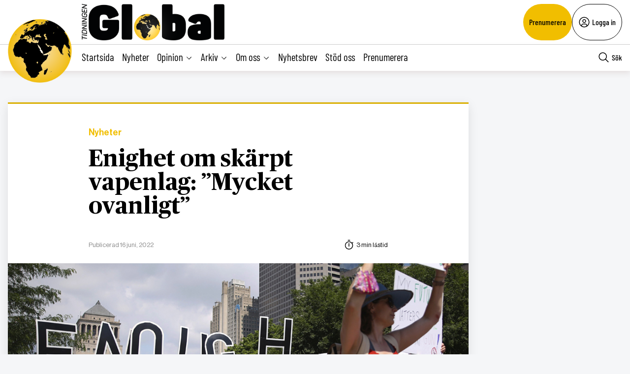

--- FILE ---
content_type: text/html; charset=UTF-8
request_url: https://tidningenglobal.se/2022/nummer-422/enighet-om-skarpt-vapenlag-mycket-ovanligt/
body_size: 26464
content:
<!DOCTYPE html>
<html lang="sv" data-theme="global">
<head>
	<meta charset="UTF-8">
	<meta name="viewport" content="width=device-width, initial-scale=1.0">
	<title>Enighet om skärpt vapenlag: &#8221;Mycket ovanligt&#8221;</title>
	
<!-- Google Tag Manager -->
<script>(function(w,d,s,l,i){w[l]=w[l]||[];w[l].push({'gtm.start':
new Date().getTime(),event:'gtm.js'});var f=d.getElementsByTagName(s)[0],
j=d.createElement(s),dl=l!='dataLayer'?'&l='+l:'';j.async=true;j.src=
'https://www.googletagmanager.com/gtm.js?id='+i+dl;f.parentNode.insertBefore(j,f);
})(window,document,'script','dataLayer','GTM-M4T8HQW');</script>
<!-- End Google Tag Manager -->

<!-- Google Tag Manager (noscript) -->
<noscript><iframe src="https://www.googletagmanager.com/ns.html?id=GTM-M4T8HQW"
height="0" width="0" style="display:none;visibility:hidden"></iframe></noscript>
<!-- End Google Tag Manager (noscript) -->
<meta name='robots' content='index, follow, max-image-preview:large, max-snippet:-1, max-video-preview:-1, noarchive' />

	<!-- This site is optimized with the Yoast SEO plugin v22.1 - https://yoast.com/wordpress/plugins/seo/ -->
	<meta name="description" content="Skolskjutningen i Uvalde blev droppen. Nu har demokrater och republikaner gått samman för att skärpa vapenlagarna i USA.– Det är mycket ovanligt och speciellt, säger professor Dag Blanck." />
	<link rel="canonical" href="https://tidningenglobal.se/2022/nummer-422/enighet-om-skarpt-vapenlag-mycket-ovanligt/" />
	<meta property="og:locale" content="sv_SE" />
	<meta property="og:type" content="article" />
	<meta property="og:title" content="Enighet om skärpt vapenlag: &quot;Mycket ovanligt&quot; - Tidningen Global" />
	<meta property="og:description" content="Skolskjutningen i Uvalde blev droppen. Nu har demokrater och republikaner gått samman för att skärpa vapenlagarna i USA.– Det är mycket ovanligt och speciellt, säger professor Dag Blanck." />
	<meta property="og:url" content="https://tidningenglobal.se/2022/nummer-422/enighet-om-skarpt-vapenlag-mycket-ovanligt/" />
	<meta property="og:site_name" content="Tidningen Global" />
	<meta property="article:publisher" content="https://www.facebook.com/Tidningenglobal" />
	<meta property="article:published_time" content="2022-06-16T07:52:03+00:00" />
	<meta property="article:modified_time" content="2024-08-09T07:36:59+00:00" />
	<meta property="og:image" content="https://tidningenglobal.se/wp-content/uploads/2022/06/c24d70c6b37c14f3d61a7468787ef0b3.jpg" />
	<meta property="og:image:width" content="1024" />
	<meta property="og:image:height" content="427" />
	<meta property="og:image:type" content="image/jpeg" />
	<meta name="author" content="Globals redaktion" />
	<meta name="twitter:card" content="summary_large_image" />
	<meta name="twitter:creator" content="@TidningenGlobal" />
	<meta name="twitter:site" content="@TidningenGlobal" />
	<meta name="twitter:label1" content="Skriven av" />
	<meta name="twitter:data1" content="Globals redaktion" />
	<meta name="twitter:label2" content="Beräknad lästid" />
	<meta name="twitter:data2" content="3 minuter" />
	<script type="application/ld+json" class="yoast-schema-graph">{"@context":"https://schema.org","@graph":[{"@type":"WebPage","@id":"https://tidningenglobal.se/2022/nummer-422/enighet-om-skarpt-vapenlag-mycket-ovanligt/","url":"https://tidningenglobal.se/2022/nummer-422/enighet-om-skarpt-vapenlag-mycket-ovanligt/","name":"Enighet om skärpt vapenlag: \"Mycket ovanligt\" - Tidningen Global","isPartOf":{"@id":"https://tidningenglobal.se/#website"},"primaryImageOfPage":{"@id":"https://tidningenglobal.se/2022/nummer-422/enighet-om-skarpt-vapenlag-mycket-ovanligt/#primaryimage"},"image":{"@id":"https://tidningenglobal.se/2022/nummer-422/enighet-om-skarpt-vapenlag-mycket-ovanligt/#primaryimage"},"thumbnailUrl":"https://tidningenglobal.se/wp-content/uploads/2022/06/c24d70c6b37c14f3d61a7468787ef0b3.jpg","datePublished":"2022-06-16T07:52:03+00:00","dateModified":"2024-08-09T07:36:59+00:00","author":{"@id":"https://tidningenglobal.se/#/schema/person/1913d4efe4b2e654d6c9f7718e123aa1"},"breadcrumb":{"@id":"https://tidningenglobal.se/2022/nummer-422/enighet-om-skarpt-vapenlag-mycket-ovanligt/#breadcrumb"},"inLanguage":"sv-SE","potentialAction":[{"@type":"ReadAction","target":["https://tidningenglobal.se/2022/nummer-422/enighet-om-skarpt-vapenlag-mycket-ovanligt/"]}]},{"@type":"ImageObject","inLanguage":"sv-SE","@id":"https://tidningenglobal.se/2022/nummer-422/enighet-om-skarpt-vapenlag-mycket-ovanligt/#primaryimage","url":"https://tidningenglobal.se/wp-content/uploads/2022/06/c24d70c6b37c14f3d61a7468787ef0b3.jpg","contentUrl":"https://tidningenglobal.se/wp-content/uploads/2022/06/c24d70c6b37c14f3d61a7468787ef0b3.jpg","width":1024,"height":427},{"@type":"BreadcrumbList","@id":"https://tidningenglobal.se/2022/nummer-422/enighet-om-skarpt-vapenlag-mycket-ovanligt/#breadcrumb","itemListElement":[{"@type":"ListItem","position":1,"name":"Home","item":"https://tidningenglobal.se/"},{"@type":"ListItem","position":2,"name":"Enighet om skärpt vapenlag: &#8221;Mycket ovanligt&#8221;"}]},{"@type":"WebSite","@id":"https://tidningenglobal.se/#website","url":"https://tidningenglobal.se/","name":"Tidningen Global","description":"","potentialAction":[{"@type":"SearchAction","target":{"@type":"EntryPoint","urlTemplate":"https://tidningenglobal.se/?s={search_term_string}"},"query-input":"required name=search_term_string"}],"inLanguage":"sv-SE"},{"@type":"Person","@id":"https://tidningenglobal.se/#/schema/person/1913d4efe4b2e654d6c9f7718e123aa1","name":"Globals redaktion","url":"https://tidningenglobal.se/author/global/"}]}</script>
	<!-- / Yoast SEO plugin. -->


<link rel='dns-prefetch' href='//cdn.jsdelivr.net' />
<link rel='dns-prefetch' href='//cdnjs.cloudflare.com' />
<style type="text/css">.brave_popup{display:none}</style><script data-no-optimize="1"> var brave_popup_data = {}; var bravepop_emailValidation=true; var brave_popup_videos = {};  var brave_popup_formData = {};var brave_popup_adminUser = false; var brave_popup_pageInfo = {"type":"single","pageID":66484,"singleType":"post"};  var bravepop_emailSuggestions={};</script><link rel='stylesheet' id='wp-block-library-css' href='https://tidningenglobal.se/wp-includes/css/dist/block-library/style.min.css?ver=6.4.7' type='text/css' media='all' />
<style id='classic-theme-styles-inline-css' type='text/css'>
/*! This file is auto-generated */
.wp-block-button__link{color:#fff;background-color:#32373c;border-radius:9999px;box-shadow:none;text-decoration:none;padding:calc(.667em + 2px) calc(1.333em + 2px);font-size:1.125em}.wp-block-file__button{background:#32373c;color:#fff;text-decoration:none}
</style>
<style id='global-styles-inline-css' type='text/css'>
body{--wp--preset--color--black: #000000;--wp--preset--color--cyan-bluish-gray: #abb8c3;--wp--preset--color--white: #ffffff;--wp--preset--color--pale-pink: #f78da7;--wp--preset--color--vivid-red: #cf2e2e;--wp--preset--color--luminous-vivid-orange: #ff6900;--wp--preset--color--luminous-vivid-amber: #fcb900;--wp--preset--color--light-green-cyan: #7bdcb5;--wp--preset--color--vivid-green-cyan: #00d084;--wp--preset--color--pale-cyan-blue: #8ed1fc;--wp--preset--color--vivid-cyan-blue: #0693e3;--wp--preset--color--vivid-purple: #9b51e0;--wp--preset--gradient--vivid-cyan-blue-to-vivid-purple: linear-gradient(135deg,rgba(6,147,227,1) 0%,rgb(155,81,224) 100%);--wp--preset--gradient--light-green-cyan-to-vivid-green-cyan: linear-gradient(135deg,rgb(122,220,180) 0%,rgb(0,208,130) 100%);--wp--preset--gradient--luminous-vivid-amber-to-luminous-vivid-orange: linear-gradient(135deg,rgba(252,185,0,1) 0%,rgba(255,105,0,1) 100%);--wp--preset--gradient--luminous-vivid-orange-to-vivid-red: linear-gradient(135deg,rgba(255,105,0,1) 0%,rgb(207,46,46) 100%);--wp--preset--gradient--very-light-gray-to-cyan-bluish-gray: linear-gradient(135deg,rgb(238,238,238) 0%,rgb(169,184,195) 100%);--wp--preset--gradient--cool-to-warm-spectrum: linear-gradient(135deg,rgb(74,234,220) 0%,rgb(151,120,209) 20%,rgb(207,42,186) 40%,rgb(238,44,130) 60%,rgb(251,105,98) 80%,rgb(254,248,76) 100%);--wp--preset--gradient--blush-light-purple: linear-gradient(135deg,rgb(255,206,236) 0%,rgb(152,150,240) 100%);--wp--preset--gradient--blush-bordeaux: linear-gradient(135deg,rgb(254,205,165) 0%,rgb(254,45,45) 50%,rgb(107,0,62) 100%);--wp--preset--gradient--luminous-dusk: linear-gradient(135deg,rgb(255,203,112) 0%,rgb(199,81,192) 50%,rgb(65,88,208) 100%);--wp--preset--gradient--pale-ocean: linear-gradient(135deg,rgb(255,245,203) 0%,rgb(182,227,212) 50%,rgb(51,167,181) 100%);--wp--preset--gradient--electric-grass: linear-gradient(135deg,rgb(202,248,128) 0%,rgb(113,206,126) 100%);--wp--preset--gradient--midnight: linear-gradient(135deg,rgb(2,3,129) 0%,rgb(40,116,252) 100%);--wp--preset--font-size--small: 13px;--wp--preset--font-size--medium: 20px;--wp--preset--font-size--large: 36px;--wp--preset--font-size--x-large: 42px;--wp--preset--spacing--20: 0.44rem;--wp--preset--spacing--30: 0.67rem;--wp--preset--spacing--40: 1rem;--wp--preset--spacing--50: 1.5rem;--wp--preset--spacing--60: 2.25rem;--wp--preset--spacing--70: 3.38rem;--wp--preset--spacing--80: 5.06rem;--wp--preset--shadow--natural: 6px 6px 9px rgba(0, 0, 0, 0.2);--wp--preset--shadow--deep: 12px 12px 50px rgba(0, 0, 0, 0.4);--wp--preset--shadow--sharp: 6px 6px 0px rgba(0, 0, 0, 0.2);--wp--preset--shadow--outlined: 6px 6px 0px -3px rgba(255, 255, 255, 1), 6px 6px rgba(0, 0, 0, 1);--wp--preset--shadow--crisp: 6px 6px 0px rgba(0, 0, 0, 1);}:where(.is-layout-flex){gap: 0.5em;}:where(.is-layout-grid){gap: 0.5em;}body .is-layout-flow > .alignleft{float: left;margin-inline-start: 0;margin-inline-end: 2em;}body .is-layout-flow > .alignright{float: right;margin-inline-start: 2em;margin-inline-end: 0;}body .is-layout-flow > .aligncenter{margin-left: auto !important;margin-right: auto !important;}body .is-layout-constrained > .alignleft{float: left;margin-inline-start: 0;margin-inline-end: 2em;}body .is-layout-constrained > .alignright{float: right;margin-inline-start: 2em;margin-inline-end: 0;}body .is-layout-constrained > .aligncenter{margin-left: auto !important;margin-right: auto !important;}body .is-layout-constrained > :where(:not(.alignleft):not(.alignright):not(.alignfull)){max-width: var(--wp--style--global--content-size);margin-left: auto !important;margin-right: auto !important;}body .is-layout-constrained > .alignwide{max-width: var(--wp--style--global--wide-size);}body .is-layout-flex{display: flex;}body .is-layout-flex{flex-wrap: wrap;align-items: center;}body .is-layout-flex > *{margin: 0;}body .is-layout-grid{display: grid;}body .is-layout-grid > *{margin: 0;}:where(.wp-block-columns.is-layout-flex){gap: 2em;}:where(.wp-block-columns.is-layout-grid){gap: 2em;}:where(.wp-block-post-template.is-layout-flex){gap: 1.25em;}:where(.wp-block-post-template.is-layout-grid){gap: 1.25em;}.has-black-color{color: var(--wp--preset--color--black) !important;}.has-cyan-bluish-gray-color{color: var(--wp--preset--color--cyan-bluish-gray) !important;}.has-white-color{color: var(--wp--preset--color--white) !important;}.has-pale-pink-color{color: var(--wp--preset--color--pale-pink) !important;}.has-vivid-red-color{color: var(--wp--preset--color--vivid-red) !important;}.has-luminous-vivid-orange-color{color: var(--wp--preset--color--luminous-vivid-orange) !important;}.has-luminous-vivid-amber-color{color: var(--wp--preset--color--luminous-vivid-amber) !important;}.has-light-green-cyan-color{color: var(--wp--preset--color--light-green-cyan) !important;}.has-vivid-green-cyan-color{color: var(--wp--preset--color--vivid-green-cyan) !important;}.has-pale-cyan-blue-color{color: var(--wp--preset--color--pale-cyan-blue) !important;}.has-vivid-cyan-blue-color{color: var(--wp--preset--color--vivid-cyan-blue) !important;}.has-vivid-purple-color{color: var(--wp--preset--color--vivid-purple) !important;}.has-black-background-color{background-color: var(--wp--preset--color--black) !important;}.has-cyan-bluish-gray-background-color{background-color: var(--wp--preset--color--cyan-bluish-gray) !important;}.has-white-background-color{background-color: var(--wp--preset--color--white) !important;}.has-pale-pink-background-color{background-color: var(--wp--preset--color--pale-pink) !important;}.has-vivid-red-background-color{background-color: var(--wp--preset--color--vivid-red) !important;}.has-luminous-vivid-orange-background-color{background-color: var(--wp--preset--color--luminous-vivid-orange) !important;}.has-luminous-vivid-amber-background-color{background-color: var(--wp--preset--color--luminous-vivid-amber) !important;}.has-light-green-cyan-background-color{background-color: var(--wp--preset--color--light-green-cyan) !important;}.has-vivid-green-cyan-background-color{background-color: var(--wp--preset--color--vivid-green-cyan) !important;}.has-pale-cyan-blue-background-color{background-color: var(--wp--preset--color--pale-cyan-blue) !important;}.has-vivid-cyan-blue-background-color{background-color: var(--wp--preset--color--vivid-cyan-blue) !important;}.has-vivid-purple-background-color{background-color: var(--wp--preset--color--vivid-purple) !important;}.has-black-border-color{border-color: var(--wp--preset--color--black) !important;}.has-cyan-bluish-gray-border-color{border-color: var(--wp--preset--color--cyan-bluish-gray) !important;}.has-white-border-color{border-color: var(--wp--preset--color--white) !important;}.has-pale-pink-border-color{border-color: var(--wp--preset--color--pale-pink) !important;}.has-vivid-red-border-color{border-color: var(--wp--preset--color--vivid-red) !important;}.has-luminous-vivid-orange-border-color{border-color: var(--wp--preset--color--luminous-vivid-orange) !important;}.has-luminous-vivid-amber-border-color{border-color: var(--wp--preset--color--luminous-vivid-amber) !important;}.has-light-green-cyan-border-color{border-color: var(--wp--preset--color--light-green-cyan) !important;}.has-vivid-green-cyan-border-color{border-color: var(--wp--preset--color--vivid-green-cyan) !important;}.has-pale-cyan-blue-border-color{border-color: var(--wp--preset--color--pale-cyan-blue) !important;}.has-vivid-cyan-blue-border-color{border-color: var(--wp--preset--color--vivid-cyan-blue) !important;}.has-vivid-purple-border-color{border-color: var(--wp--preset--color--vivid-purple) !important;}.has-vivid-cyan-blue-to-vivid-purple-gradient-background{background: var(--wp--preset--gradient--vivid-cyan-blue-to-vivid-purple) !important;}.has-light-green-cyan-to-vivid-green-cyan-gradient-background{background: var(--wp--preset--gradient--light-green-cyan-to-vivid-green-cyan) !important;}.has-luminous-vivid-amber-to-luminous-vivid-orange-gradient-background{background: var(--wp--preset--gradient--luminous-vivid-amber-to-luminous-vivid-orange) !important;}.has-luminous-vivid-orange-to-vivid-red-gradient-background{background: var(--wp--preset--gradient--luminous-vivid-orange-to-vivid-red) !important;}.has-very-light-gray-to-cyan-bluish-gray-gradient-background{background: var(--wp--preset--gradient--very-light-gray-to-cyan-bluish-gray) !important;}.has-cool-to-warm-spectrum-gradient-background{background: var(--wp--preset--gradient--cool-to-warm-spectrum) !important;}.has-blush-light-purple-gradient-background{background: var(--wp--preset--gradient--blush-light-purple) !important;}.has-blush-bordeaux-gradient-background{background: var(--wp--preset--gradient--blush-bordeaux) !important;}.has-luminous-dusk-gradient-background{background: var(--wp--preset--gradient--luminous-dusk) !important;}.has-pale-ocean-gradient-background{background: var(--wp--preset--gradient--pale-ocean) !important;}.has-electric-grass-gradient-background{background: var(--wp--preset--gradient--electric-grass) !important;}.has-midnight-gradient-background{background: var(--wp--preset--gradient--midnight) !important;}.has-small-font-size{font-size: var(--wp--preset--font-size--small) !important;}.has-medium-font-size{font-size: var(--wp--preset--font-size--medium) !important;}.has-large-font-size{font-size: var(--wp--preset--font-size--large) !important;}.has-x-large-font-size{font-size: var(--wp--preset--font-size--x-large) !important;}
.wp-block-navigation a:where(:not(.wp-element-button)){color: inherit;}
:where(.wp-block-post-template.is-layout-flex){gap: 1.25em;}:where(.wp-block-post-template.is-layout-grid){gap: 1.25em;}
:where(.wp-block-columns.is-layout-flex){gap: 2em;}:where(.wp-block-columns.is-layout-grid){gap: 2em;}
.wp-block-pullquote{font-size: 1.5em;line-height: 1.6;}
</style>
<link rel='stylesheet' id='contact-form-7-css' href='https://tidningenglobal.se/wp-content/plugins/contact-form-7/includes/css/styles.css?ver=5.8.7' type='text/css' media='all' />
<link rel='stylesheet' id='wpstream-style-css' href='https://tidningenglobal.se/wp-content/plugins/wpstream/public//css/wpstream_style.css?ver=4.6.7.5' type='text/css' media='all' />
<link rel='stylesheet' id='video-js.min-css' href='https://tidningenglobal.se/wp-content/plugins/wpstream/public//css/video-js.css?ver=4.6.7.5' type='text/css' media='all' />
<link rel='stylesheet' id='videojs-wpstream-player-css' href='https://tidningenglobal.se/wp-content/plugins/wpstream/public//css/videojs-wpstream.css?ver=4.6.7.5.1750934832' type='text/css' media='all' />
<link rel='stylesheet' id='wpstream-integrations-css' href='https://tidningenglobal.se/wp-content/plugins/wpstream/integrations/css/integrations.css?ver=4.6.7.5' type='text/css' media='all' />
<link rel='stylesheet' id='wpstream_front_style-css' href='https://tidningenglobal.se/wp-content/plugins/wpstream/admin/css/wpstream-admin.css?ver=4.6.7.5' type='text/css' media='all' />
<link rel='stylesheet' id='cmplz-general-css' href='https://tidningenglobal.se/wp-content/plugins/complianz-gdpr/assets/css/cookieblocker.min.css?ver=1750934779' type='text/css' media='all' />
<link rel='stylesheet' id='global-main-less-css' href='https://tidningenglobal.se/wp-content/themes/mediehuset-gront/build/global-main-less.css?ver=02e598de4976d8083f1d' type='text/css' media='all' />
<link rel='stylesheet' id='main-sass-css' href='https://tidningenglobal.se/wp-content/themes/mediehuset-gront/build/main-sass.css?ver=0075aa67cf36484107e7' type='text/css' media='all' />
<script type="text/javascript" src="https://vjs.zencdn.net/8.20.0/video.min.js?ver=1" id="video.min-js"></script>
<link rel="https://api.w.org/" href="https://tidningenglobal.se/wp-json/" /><link rel="alternate" type="application/json" href="https://tidningenglobal.se/wp-json/wp/v2/posts/66484" /><link rel="EditURI" type="application/rsd+xml" title="RSD" href="https://tidningenglobal.se/xmlrpc.php?rsd" />

<link rel='shortlink' href='https://tidningenglobal.se/?p=66484' />
<link rel="alternate" type="application/json+oembed" href="https://tidningenglobal.se/wp-json/oembed/1.0/embed?url=https%3A%2F%2Ftidningenglobal.se%2F2022%2Fnummer-422%2Fenighet-om-skarpt-vapenlag-mycket-ovanligt%2F" />
<link rel="alternate" type="text/xml+oembed" href="https://tidningenglobal.se/wp-json/oembed/1.0/embed?url=https%3A%2F%2Ftidningenglobal.se%2F2022%2Fnummer-422%2Fenighet-om-skarpt-vapenlag-mycket-ovanligt%2F&#038;format=xml" />
			<style>.cmplz-hidden {
					display: none !important;
				}</style><link rel="icon" href="https://tidningenglobal.se/wp-content/uploads/2022/03/cropped-Favicon-32x32.png" sizes="32x32" />
<link rel="icon" href="https://tidningenglobal.se/wp-content/uploads/2022/03/cropped-Favicon-192x192.png" sizes="192x192" />
<link rel="apple-touch-icon" href="https://tidningenglobal.se/wp-content/uploads/2022/03/cropped-Favicon-180x180.png" />
<meta name="msapplication-TileImage" content="https://tidningenglobal.se/wp-content/uploads/2022/03/cropped-Favicon-270x270.png" />
    
<link rel="preload" href="https://tidningenglobal.se/wp-content/themes/mediehuset-gront/build/fonts/NHaasGroteskDSPro-65Md.woff" as="font" type="font/woff" crossorigin>
<link rel="preload" href="https://tidningenglobal.se/wp-content/themes/mediehuset-gront/build/fonts/PublicoText-Roman.woff" as="font" type="font/woff" crossorigin>
	<meta name="application-name" content="Tidningen Global"/>

		<script>
		/* Setup shared MHG object */
		window.MHG = (function() {
			var callbacks = {
				onInit: []
			},
			addCallback = function(eventName, func) {
				// Store given callback 'func' to be run on event 'eventName'
				if(callbacks[eventName]) {
					callbacks[eventName].push(func);
				}
			};

			return {
				_callbacks: callbacks,
				onInit: function(cb) { addCallback('onInit', cb) }
			}
		})();
	</script>
		
		<!-- Google tag (gtag.js) -->
		<script async src="https://www.googletagmanager.com/gtag/js?id=G-MNKD32YWK5"></script>
		<script type="text/javascript" data-category="statistics">
			window.dataLayer = window.dataLayer || [];
			function gtag(){dataLayer.push(arguments);}
			gtag('js', new Date());

			gtag('config', 'G-MNKD32YWK5');

			const initial_gtm_data = [{"is_loggedin":"0"},{"is_editor":"0"},{"is_subscriber":"0"},{"count_articles_read":"0"},{"google_analytics_id":"UA-61073195-6"},{"google_analytics4_id":"G-32VZ6180ZL"},{"postAuthor":"Anna Hansson\/TT"},{"content_group":"202224"},{"articleCategory":"Nyheter"}];
            if ( Array.isArray( initial_gtm_data ) ) {
                initial_gtm_data.forEach(element => {
                    dataLayer.push( element )
                })
            }
		</script>
			
	
			<script async src="https://servedby.revive-adserver.net/asyncjs.php"></script>
		<script>
			var adsReviveZones  = {"front900":"12262","frontFirst":"12263","articleFirst":"12264","articleSecond":"12263","article900":"12262","frontLastRight":"12267","frontSecond":"12264"};
		</script>
	  
 	</head>

<body id="web3" class="post-template-default single single-post postid-66484 single-format-standard article web3 enighet-om-skarpt-vapenlag-mycket-ovanligt" data-current_post=66484>
<a href="#main-content" class="skip-link" alt="link to skip to main content">Skip to main content</a>


<input type="checkbox" name="header-search-toggle" class="header-search-toggle is-input-hidden" id="header-search-toggle">
<input type="checkbox" name="header-mobile-menu-toggle" class="header-mobile-menu-toggle is-input-hidden" id="header-mobile-menu-toggle">

<header class="site-header is-visible-on-desktop">
	<div class="is-wide-container header-top">

		<div class="header-tagline">
		<a href="https://tidningenglobal.se" class="header-logo"><img style="max-height: 74px; width: auto; height:auto;" alt="Tidningen Global logotyp" width="800" height="227" src="https://tidningenglobal.se/wp-content/themes/mediehuset-gront/assets/img/global/global-logotype.png" />

</a>
		<span> </span>
		</div> 
				<div class="header-actions">
						<a href="https://tidningenglobal.se/prenumerera" class="button-rounded button--slimmed button--color-1">Prenumerera</a>
									<button class="button-rounded button--slimmed button--color-4 button-with-icon--left js__login-toggler"> <svg width="32" height="32" viewBox="0 0 32 32" fill="none" xmlns="http://www.w3.org/2000/svg">
<path d="M16 8C15.0111 8 14.0444 8.29325 13.2222 8.84265C12.3999 9.39206 11.759 10.173 11.3806 11.0866C11.0022 12.0002 10.9031 13.0055 11.0961 13.9755C11.289 14.9454 11.7652 15.8363 12.4645 16.5355C13.1637 17.2348 14.0546 17.711 15.0246 17.9039C15.9945 18.0969 16.9998 17.9978 17.9134 17.6194C18.8271 17.241 19.6079 16.6001 20.1574 15.7779C20.7068 14.9556 21 13.9889 21 13C21 11.6739 20.4732 10.4021 19.5355 9.46447C18.5979 8.52678 17.3261 8 16 8ZM16 16C15.4067 16 14.8266 15.8241 14.3333 15.4944C13.8399 15.1648 13.4554 14.6962 13.2284 14.1481C13.0013 13.5999 12.9419 12.9967 13.0576 12.4147C13.1734 11.8328 13.4591 11.2982 13.8787 10.8787C14.2982 10.4591 14.8328 10.1734 15.4147 10.0576C15.9967 9.94189 16.5999 10.0013 17.1481 10.2284C17.6962 10.4554 18.1648 10.8399 18.4944 11.3333C18.8241 11.8266 19 12.4067 19 13C18.9992 13.7954 18.6829 14.558 18.1204 15.1204C17.558 15.6829 16.7954 15.9992 16 16Z" fill="black"/>
<path d="M16 2C13.2311 2 10.5243 2.82109 8.22201 4.35943C5.91973 5.89777 4.12531 8.08427 3.06569 10.6424C2.00606 13.2006 1.72881 16.0155 2.269 18.7313C2.8092 21.447 4.14257 23.9416 6.1005 25.8995C8.05844 27.8574 10.553 29.1908 13.2687 29.731C15.9845 30.2712 18.7994 29.9939 21.3576 28.9343C23.9157 27.8747 26.1022 26.0803 27.6406 23.778C29.1789 21.4757 30 18.7689 30 16C29.9958 12.2883 28.5194 8.72977 25.8948 6.10518C23.2702 3.48059 19.7117 2.00423 16 2ZM10 26.377V25C10.0008 24.2046 10.3171 23.442 10.8796 22.8796C11.442 22.3171 12.2046 22.0008 13 22H19C19.7954 22.0008 20.558 22.3171 21.1204 22.8796C21.6829 23.442 21.9992 24.2046 22 25V26.377C20.1792 27.4402 18.1085 28.0005 16 28.0005C13.8915 28.0005 11.8208 27.4402 10 26.377ZM23.992 24.926C23.9721 23.6143 23.4377 22.363 22.5039 21.4416C21.5702 20.5202 20.3118 20.0025 19 20H13C11.6882 20.0025 10.4298 20.5202 9.49609 21.4416C8.56234 22.363 8.02793 23.6143 8.008 24.926C6.19456 23.3067 4.91573 21.1749 4.34083 18.8127C3.76594 16.4505 3.9221 13.9693 4.78864 11.6979C5.65518 9.42637 7.19122 7.47167 9.19337 6.09257C11.1955 4.71347 13.5693 3.97503 16.0005 3.97503C18.4317 3.97503 20.8055 4.71347 22.8076 6.09257C24.8098 7.47167 26.3458 9.42637 27.2124 11.6979C28.0789 13.9693 28.2351 16.4505 27.6602 18.8127C27.0853 21.1749 25.8064 23.3067 23.993 24.926H23.992Z" fill="black"/>
</svg>
 Logga in</button>
					</div> 
			</div> 
</header>
<div class="site-header-sticky js__site-header-sticky">
	<div class="is-wide-container header-bottom">
	<div class="header-sticky__col">
		<a class="is-visible-on-desktop" href="https://tidningenglobal.se"><img class="header-icon" src='https://tidningenglobal.se/wp-content/themes/mediehuset-gront/assets/img/icons/global/logo-icon.png' alt="Logotyp - Tidningen Global">	
				<div class="header-logo">
					<img style="max-height: 74px; width: auto; height:auto;" alt="Tidningen Global logotyp" width="800" height="227" src="https://tidningenglobal.se/wp-content/themes/mediehuset-gront/assets/img/global/global-logotype.png" />

				</div>				
			</a>
			<nav class="header-nav-main is-visible-on-desktop">
			<ul id="menu-aktuella-amnen" class="menu"><li id="menu-item-829828" class="menu-item menu-item-type-post_type menu-item-object-page menu-item-home menu-item-829828"><a href="https://tidningenglobal.se/">Startsida</a></li>
<li id="menu-item-829832" class="menu-item menu-item-type-taxonomy menu-item-object-category current-post-ancestor current-menu-parent current-post-parent menu-item-829832"><a href="https://tidningenglobal.se/category/nyheter/">Nyheter</a></li>
<li id="menu-item-829831" class="menu-item menu-item-type-taxonomy menu-item-object-category menu-item-has-children menu-item-829831"><input type="radio" name="main-submenu-toggle" id="829831"><label for="829831" class="sub-menu-icon sub-menu-open"><span>Opinion</span><svg width="32" height="32" viewBox="0 0 32 32" fill="none" xmlns="http://www.w3.org/2000/svg">
<path d="M16 22L6 12L7.4 10.6L16 19.2L24.6 10.6L26 12L16 22Z" fill="black"/>
</svg>
</label><label for="sub-menu-close-input" class="sub-menu-icon sub-menu-close"><span>Opinion</span><svg width="32" height="32" viewBox="0 0 32 32" fill="none" xmlns="http://www.w3.org/2000/svg">
<path d="M16 10L26 20L24.6 21.4L16 12.8L7.4 21.4L6 20L16 10Z" fill="black"/>
</svg>
</label>
<ul class="sub-menu">
	<li id="menu-item-829830" class="menu-item menu-item-type-taxonomy menu-item-object-category menu-item-829830"><a href="https://tidningenglobal.se/category/ledare/">Ledare</a></li>
	<li id="menu-item-829848" class="menu-item menu-item-type-taxonomy menu-item-object-category menu-item-829848"><a href="https://tidningenglobal.se/category/kronika/">Krönika</a></li>
	<li id="menu-item-829849" class="menu-item menu-item-type-taxonomy menu-item-object-category menu-item-829849"><a href="https://tidningenglobal.se/category/debatt/">Debatt</a></li>
	<li id="menu-item-1002942" class="menu-item menu-item-type-taxonomy menu-item-object-category menu-item-1002942"><a href="https://tidningenglobal.se/category/essa/">Essä</a></li>
	<li id="menu-item-1002943" class="menu-item menu-item-type-taxonomy menu-item-object-category menu-item-1002943"><a href="https://tidningenglobal.se/category/citatet/">Citatet</a></li>
</ul>
</li>
<li id="menu-item-1002965" class="menu-item menu-item-type-custom menu-item-object-custom menu-item-has-children menu-item-1002965"><input type="radio" name="main-submenu-toggle" id="1002965"><label for="1002965" class="sub-menu-icon sub-menu-open"><span>Arkiv</span><svg width="32" height="32" viewBox="0 0 32 32" fill="none" xmlns="http://www.w3.org/2000/svg">
<path d="M16 22L6 12L7.4 10.6L16 19.2L24.6 10.6L26 12L16 22Z" fill="black"/>
</svg>
</label><label for="sub-menu-close-input" class="sub-menu-icon sub-menu-close"><span>Arkiv</span><svg width="32" height="32" viewBox="0 0 32 32" fill="none" xmlns="http://www.w3.org/2000/svg">
<path d="M16 10L26 20L24.6 21.4L16 12.8L7.4 21.4L6 20L16 10Z" fill="black"/>
</svg>
</label>
<ul class="sub-menu">
	<li id="menu-item-1002971" class="menu-item menu-item-type-post_type menu-item-object-page menu-item-1002971"><a title="Tidigare nummer från mars 2022" href="https://tidningenglobal.se/nummer/">Tidigare nummer</a></li>
	<li id="menu-item-1002968" class="menu-item menu-item-type-custom menu-item-object-custom menu-item-1002968"><a title="Hitta äldre artiklar från gamla Global sidan" href="https://arkiv.tidningenglobal.se/home-3/arkivx/">mars 2022- jan 2020</a></li>
	<li id="menu-item-1002969" class="menu-item menu-item-type-custom menu-item-object-custom menu-item-1002969"><a title="Hitta äldre artiklar från 2018 till 2020" href="https://tidningensyre.se/global/nummer/">jan 2020- april 2018</a></li>
</ul>
</li>
<li id="menu-item-1002959" class="menu-item menu-item-type-custom menu-item-object-custom menu-item-has-children menu-item-1002959"><input type="radio" name="main-submenu-toggle" id="1002959"><label for="1002959" class="sub-menu-icon sub-menu-open"><span>Om oss</span><svg width="32" height="32" viewBox="0 0 32 32" fill="none" xmlns="http://www.w3.org/2000/svg">
<path d="M16 22L6 12L7.4 10.6L16 19.2L24.6 10.6L26 12L16 22Z" fill="black"/>
</svg>
</label><label for="sub-menu-close-input" class="sub-menu-icon sub-menu-close"><span>Om oss</span><svg width="32" height="32" viewBox="0 0 32 32" fill="none" xmlns="http://www.w3.org/2000/svg">
<path d="M16 10L26 20L24.6 21.4L16 12.8L7.4 21.4L6 20L16 10Z" fill="black"/>
</svg>
</label>
<ul class="sub-menu">
	<li id="menu-item-1002960" class="menu-item menu-item-type-post_type menu-item-object-page menu-item-1002960"><a title="Kontakt och övrig information" href="https://tidningenglobal.se/kontakt/">Kontakt</a></li>
	<li id="menu-item-1002961" class="menu-item menu-item-type-post_type menu-item-object-page menu-item-1002961"><a title="Annonsera på Global" href="https://tidningenglobal.se/annonsera/">Annonsera</a></li>
	<li id="menu-item-1002962" class="menu-item menu-item-type-post_type menu-item-object-page menu-item-1002962"><a title="Information om hur vi använder webb cookies" href="https://tidningenglobal.se/kakpolicy/">Kakpolicy</a></li>
	<li id="menu-item-1002963" class="menu-item menu-item-type-post_type menu-item-object-page menu-item-1002963"><a title="Information om hur vi jobbar med AI" href="https://tidningenglobal.se/ai-policy/">AI-policy</a></li>
	<li id="menu-item-1002964" class="menu-item menu-item-type-post_type menu-item-object-page menu-item-privacy-policy menu-item-1002964"><a title="Information om integritetspolicy" rel="privacy-policy" href="https://tidningenglobal.se/integritetspolicy/">Integritetspolicy</a></li>
</ul>
</li>
<li id="menu-item-1002972" class="menu-item menu-item-type-post_type menu-item-object-page menu-item-1002972"><a title="Prenumerera på Globals nyhetsbrev" href="https://tidningenglobal.se/nyhetsbrev/">Nyhetsbrev</a></li>
<li id="menu-item-829834" class="menu-item menu-item-type-post_type menu-item-object-page menu-item-829834"><a href="https://tidningenglobal.se/gebort/">Stöd oss</a></li>
<li id="menu-item-829844" class="menu-item menu-item-type-post_type menu-item-object-page menu-item-829844"><a href="https://tidningenglobal.se/prenumerera/">Prenumerera</a></li>
</ul>					<input type="radio" name="main-submenu-toggle" id="sub-menu-close-input">
			</nav>
	</div>
	<div class="header-sticky__col">
			<div class="header-search is-visible-on-desktop">
				<label for="header-search-toggle" class="button-icon button-with-icon--left js__site-header-search-button"><svg width="32" height="32" viewBox="0 0 32 32" fill="none" xmlns="http://www.w3.org/2000/svg">
<path d="M29 27.586L21.448 20.034C23.2628 17.8553 24.1678 15.0608 23.9747 12.2319C23.7816 9.40296 22.5052 6.75738 20.4112 4.84551C18.3172 2.93363 15.5667 1.90267 12.732 1.96708C9.89717 2.03149 7.19635 3.18632 5.19133 5.19133C3.18632 7.19635 2.03149 9.89717 1.96708 12.732C1.90267 15.5667 2.93363 18.3172 4.84551 20.4112C6.75738 22.5052 9.40296 23.7816 12.2319 23.9747C15.0608 24.1678 17.8553 23.2628 20.034 21.448L27.586 29L29 27.586ZM3.99999 13C3.99999 11.22 4.52783 9.4799 5.51677 7.99986C6.5057 6.51982 7.91131 5.36627 9.55584 4.68508C11.2004 4.00389 13.01 3.82566 14.7558 4.17293C16.5016 4.52019 18.1053 5.37736 19.364 6.63603C20.6226 7.89471 21.4798 9.49835 21.8271 11.2442C22.1743 12.99 21.9961 14.7996 21.3149 16.4441C20.6337 18.0887 19.4802 19.4943 18.0001 20.4832C16.5201 21.4722 14.78 22 13 22C10.6139 21.9973 8.32621 21.0483 6.63896 19.361C4.9517 17.6738 4.00264 15.3861 3.99999 13Z" fill="black"/>
</svg>
Sök</label>
			</div>
					<div class="header-actions">
						<a href="https://tidningenglobal.se/prenumerera" class="button-rounded button--slimmed button--color-1">Prenumerera</a>
									<button class="button-rounded button--slimmed button--color-4 button-with-icon--left js__login-toggler"> <svg width="32" height="32" viewBox="0 0 32 32" fill="none" xmlns="http://www.w3.org/2000/svg">
<path d="M16 8C15.0111 8 14.0444 8.29325 13.2222 8.84265C12.3999 9.39206 11.759 10.173 11.3806 11.0866C11.0022 12.0002 10.9031 13.0055 11.0961 13.9755C11.289 14.9454 11.7652 15.8363 12.4645 16.5355C13.1637 17.2348 14.0546 17.711 15.0246 17.9039C15.9945 18.0969 16.9998 17.9978 17.9134 17.6194C18.8271 17.241 19.6079 16.6001 20.1574 15.7779C20.7068 14.9556 21 13.9889 21 13C21 11.6739 20.4732 10.4021 19.5355 9.46447C18.5979 8.52678 17.3261 8 16 8ZM16 16C15.4067 16 14.8266 15.8241 14.3333 15.4944C13.8399 15.1648 13.4554 14.6962 13.2284 14.1481C13.0013 13.5999 12.9419 12.9967 13.0576 12.4147C13.1734 11.8328 13.4591 11.2982 13.8787 10.8787C14.2982 10.4591 14.8328 10.1734 15.4147 10.0576C15.9967 9.94189 16.5999 10.0013 17.1481 10.2284C17.6962 10.4554 18.1648 10.8399 18.4944 11.3333C18.8241 11.8266 19 12.4067 19 13C18.9992 13.7954 18.6829 14.558 18.1204 15.1204C17.558 15.6829 16.7954 15.9992 16 16Z" fill="black"/>
<path d="M16 2C13.2311 2 10.5243 2.82109 8.22201 4.35943C5.91973 5.89777 4.12531 8.08427 3.06569 10.6424C2.00606 13.2006 1.72881 16.0155 2.269 18.7313C2.8092 21.447 4.14257 23.9416 6.1005 25.8995C8.05844 27.8574 10.553 29.1908 13.2687 29.731C15.9845 30.2712 18.7994 29.9939 21.3576 28.9343C23.9157 27.8747 26.1022 26.0803 27.6406 23.778C29.1789 21.4757 30 18.7689 30 16C29.9958 12.2883 28.5194 8.72977 25.8948 6.10518C23.2702 3.48059 19.7117 2.00423 16 2ZM10 26.377V25C10.0008 24.2046 10.3171 23.442 10.8796 22.8796C11.442 22.3171 12.2046 22.0008 13 22H19C19.7954 22.0008 20.558 22.3171 21.1204 22.8796C21.6829 23.442 21.9992 24.2046 22 25V26.377C20.1792 27.4402 18.1085 28.0005 16 28.0005C13.8915 28.0005 11.8208 27.4402 10 26.377ZM23.992 24.926C23.9721 23.6143 23.4377 22.363 22.5039 21.4416C21.5702 20.5202 20.3118 20.0025 19 20H13C11.6882 20.0025 10.4298 20.5202 9.49609 21.4416C8.56234 22.363 8.02793 23.6143 8.008 24.926C6.19456 23.3067 4.91573 21.1749 4.34083 18.8127C3.76594 16.4505 3.9221 13.9693 4.78864 11.6979C5.65518 9.42637 7.19122 7.47167 9.19337 6.09257C11.1955 4.71347 13.5693 3.97503 16.0005 3.97503C18.4317 3.97503 20.8055 4.71347 22.8076 6.09257C24.8098 7.47167 26.3458 9.42637 27.2124 11.6979C28.0789 13.9693 28.2351 16.4505 27.6602 18.8127C27.0853 21.1749 25.8064 23.3067 23.993 24.926H23.992Z" fill="black"/>
</svg>
 Logga in</button>
					</div> 
					<div class="header-mobile-menu-toggler is-hidden-on-desktop">
				<span class="action__open-mobile-menu"><label for="header-mobile-menu-toggle" class="button-icon"><svg id="icon" xmlns="http://www.w3.org/2000/svg" viewBox="0 0 32 32"><defs><style>.cls-1{fill:none;}</style></defs><title>menu</title><rect x="4" y="6" width="24" height="2"/><rect x="4" y="24" width="24" height="2"/><rect x="4" y="12" width="24" height="2"/><rect x="4" y="18" width="24" height="2"/><rect id="_Transparent_Rectangle_" data-name="&lt;Transparent Rectangle&gt;" class="cls-1" width="32" height="32"/></svg></label></span>
								<span class="action__close-mobile-menu"><label for="header-mobile-menu-toggle" class="button-icon"><svg width="32" height="32" viewBox="0 0 32 32" fill="none" xmlns="http://www.w3.org/2000/svg">
<path d="M16 2C8.2 2 2 8.2 2 16C2 23.8 8.2 30 16 30C23.8 30 30 23.8 30 16C30 8.2 23.8 2 16 2ZM21.4 23L16 17.6L10.6 23L9 21.4L14.4 16L9 10.6L10.6 9L16 14.4L21.4 9L23 10.6L17.6 16L23 21.4L21.4 23Z" fill="black"/>
</svg>
</label></span>
			</div>
		</div>
	</div>
</div>

	
	<div class="header-search-form form-default">
	<form method="get" action="https://tidningenglobal.se">

<input class="text" type="text" value="" name="s" placeholder="Sök artiklar, skribenter, ämnen..."/>
<input type="submit" class="submit button-simple is-with-search-icon" name="submit" value="Sök" />

</form>
	</div>

	
<nav class="header-nav-mobile is-hidden-on-desktop">
	
	<input type="checkbox" name="header-search-mobile-toggle" class="header-search-mobile-toggle is-input-hidden" id="header-search-mobile-toggle">
	<div class="header-search-mobile-form form-default">
	<form method="get" action="https://tidningenglobal.se">

<input class="text" type="text" value="" name="s" placeholder="Sök artiklar, skribenter, ämnen..."/>
<input type="submit" class="submit button-simple is-with-search-icon" name="submit" value="Sök" />

</form>
	</div>
	<ul id="menu-aktuella-amnen-1" class="menu"><li class="menu-item menu-item-type-post_type menu-item-object-page menu-item-home menu-item-829828"><a href="https://tidningenglobal.se/">Startsida</a></li>
<li class="menu-item menu-item-type-taxonomy menu-item-object-category current-post-ancestor current-menu-parent current-post-parent menu-item-829832"><a href="https://tidningenglobal.se/category/nyheter/">Nyheter</a></li>
<li class="menu-item menu-item-type-taxonomy menu-item-object-category menu-item-has-children menu-item-829831"><a href="https://tidningenglobal.se/category/intro/">Opinion</a><input type="radio" name="mobile-submenu-toggle" id="mobile-829831"><label for="mobile-829831" class="sub-menu-icon sub-menu-open"> <svg width="32" height="32" viewBox="0 0 32 32" fill="none" xmlns="http://www.w3.org/2000/svg">
<path d="M16 22L6 12L7.4 10.6L16 19.2L24.6 10.6L26 12L16 22Z" fill="black"/>
</svg>
</label><label for="mobile-sub-menu-close-input" class="sub-menu-icon  sub-menu-close"><svg width="32" height="32" viewBox="0 0 32 32" fill="none" xmlns="http://www.w3.org/2000/svg">
<path d="M16 10L26 20L24.6 21.4L16 12.8L7.4 21.4L6 20L16 10Z" fill="black"/>
</svg>
</label>
<ul class="sub-menu">
	<li class="menu-item menu-item-type-taxonomy menu-item-object-category menu-item-829830"><a href="https://tidningenglobal.se/category/ledare/">Ledare</a></li>
	<li class="menu-item menu-item-type-taxonomy menu-item-object-category menu-item-829848"><a href="https://tidningenglobal.se/category/kronika/">Krönika</a></li>
	<li class="menu-item menu-item-type-taxonomy menu-item-object-category menu-item-829849"><a href="https://tidningenglobal.se/category/debatt/">Debatt</a></li>
	<li class="menu-item menu-item-type-taxonomy menu-item-object-category menu-item-1002942"><a href="https://tidningenglobal.se/category/essa/">Essä</a></li>
	<li class="menu-item menu-item-type-taxonomy menu-item-object-category menu-item-1002943"><a href="https://tidningenglobal.se/category/citatet/">Citatet</a></li>
</ul>
</li>
<li class="menu-item menu-item-type-custom menu-item-object-custom menu-item-has-children menu-item-1002965"><a title="Globals Tidningsarkiv" href="#">Arkiv</a><input type="radio" name="mobile-submenu-toggle" id="mobile-1002965"><label for="mobile-1002965" class="sub-menu-icon sub-menu-open"> <svg width="32" height="32" viewBox="0 0 32 32" fill="none" xmlns="http://www.w3.org/2000/svg">
<path d="M16 22L6 12L7.4 10.6L16 19.2L24.6 10.6L26 12L16 22Z" fill="black"/>
</svg>
</label><label for="mobile-sub-menu-close-input" class="sub-menu-icon  sub-menu-close"><svg width="32" height="32" viewBox="0 0 32 32" fill="none" xmlns="http://www.w3.org/2000/svg">
<path d="M16 10L26 20L24.6 21.4L16 12.8L7.4 21.4L6 20L16 10Z" fill="black"/>
</svg>
</label>
<ul class="sub-menu">
	<li class="menu-item menu-item-type-post_type menu-item-object-page menu-item-1002971"><a title="Tidigare nummer från mars 2022" href="https://tidningenglobal.se/nummer/">Tidigare nummer</a></li>
	<li class="menu-item menu-item-type-custom menu-item-object-custom menu-item-1002968"><a title="Hitta äldre artiklar från gamla Global sidan" href="https://arkiv.tidningenglobal.se/home-3/arkivx/">mars 2022- jan 2020</a></li>
	<li class="menu-item menu-item-type-custom menu-item-object-custom menu-item-1002969"><a title="Hitta äldre artiklar från 2018 till 2020" href="https://tidningensyre.se/global/nummer/">jan 2020- april 2018</a></li>
</ul>
</li>
<li class="menu-item menu-item-type-custom menu-item-object-custom menu-item-has-children menu-item-1002959"><a title="Öppnar undermeny" href="#">Om oss</a><input type="radio" name="mobile-submenu-toggle" id="mobile-1002959"><label for="mobile-1002959" class="sub-menu-icon sub-menu-open"> <svg width="32" height="32" viewBox="0 0 32 32" fill="none" xmlns="http://www.w3.org/2000/svg">
<path d="M16 22L6 12L7.4 10.6L16 19.2L24.6 10.6L26 12L16 22Z" fill="black"/>
</svg>
</label><label for="mobile-sub-menu-close-input" class="sub-menu-icon  sub-menu-close"><svg width="32" height="32" viewBox="0 0 32 32" fill="none" xmlns="http://www.w3.org/2000/svg">
<path d="M16 10L26 20L24.6 21.4L16 12.8L7.4 21.4L6 20L16 10Z" fill="black"/>
</svg>
</label>
<ul class="sub-menu">
	<li class="menu-item menu-item-type-post_type menu-item-object-page menu-item-1002960"><a title="Kontakt och övrig information" href="https://tidningenglobal.se/kontakt/">Kontakt</a></li>
	<li class="menu-item menu-item-type-post_type menu-item-object-page menu-item-1002961"><a title="Annonsera på Global" href="https://tidningenglobal.se/annonsera/">Annonsera</a></li>
	<li class="menu-item menu-item-type-post_type menu-item-object-page menu-item-1002962"><a title="Information om hur vi använder webb cookies" href="https://tidningenglobal.se/kakpolicy/">Kakpolicy</a></li>
	<li class="menu-item menu-item-type-post_type menu-item-object-page menu-item-1002963"><a title="Information om hur vi jobbar med AI" href="https://tidningenglobal.se/ai-policy/">AI-policy</a></li>
	<li class="menu-item menu-item-type-post_type menu-item-object-page menu-item-privacy-policy menu-item-1002964"><a title="Information om integritetspolicy" rel="privacy-policy" href="https://tidningenglobal.se/integritetspolicy/">Integritetspolicy</a></li>
</ul>
</li>
<li class="menu-item menu-item-type-post_type menu-item-object-page menu-item-1002972"><a title="Prenumerera på Globals nyhetsbrev" href="https://tidningenglobal.se/nyhetsbrev/">Nyhetsbrev</a></li>
<li class="menu-item menu-item-type-post_type menu-item-object-page menu-item-829834"><a href="https://tidningenglobal.se/gebort/">Stöd oss</a></li>
<li class="menu-item menu-item-type-post_type menu-item-object-page menu-item-829844"><a href="https://tidningenglobal.se/prenumerera/">Prenumerera</a></li>
</ul>	<input type="radio" name="mobile-submenu-toggle" id="mobile-sub-menu-close-input">
	<label class="button-ui is-full-width button-with-icon--left button--color-3" for="header-mobile-menu-toggle"><svg width="32" height="32" viewBox="0 0 32 32" fill="none" xmlns="http://www.w3.org/2000/svg">
<path d="M16 2C8.2 2 2 8.2 2 16C2 23.8 8.2 30 16 30C23.8 30 30 23.8 30 16C30 8.2 23.8 2 16 2ZM16 28C9.4 28 4 22.6 4 16C4 9.4 9.4 4 16 4C22.6 4 28 9.4 28 16C28 22.6 22.6 28 16 28Z" fill="black"/>
<path d="M21.4 23L16 17.6L10.6 23L9 21.4L14.4 16L9 10.6L10.6 9L16 14.4L21.4 9L23 10.6L17.6 16L23 21.4L21.4 23Z" fill="black"/>
</svg>
Stäng</label>
</nav>

	
<div class="is-overlay is-overlay--fullscreen js__login is-item-hidden">
	<div class="site-login-form">
		<button class="button-close js__close-login"><svg width="32" height="32" viewBox="0 0 32 32" fill="none" xmlns="http://www.w3.org/2000/svg">
<path d="M16 2C8.2 2 2 8.2 2 16C2 23.8 8.2 30 16 30C23.8 30 30 23.8 30 16C30 8.2 23.8 2 16 2ZM21.4 23L16 17.6L10.6 23L9 21.4L14.4 16L9 10.6L10.6 9L16 14.4L21.4 9L23 10.6L17.6 16L23 21.4L21.4 23Z" fill="black"/>
</svg>
</button>
		<h3 class="h3">Logga in</h3>
		
	<div class="form-default">
	<form name="loginform" id="loginform" action="https://tidningenglobal.se/wp-login.php" method="post"><p class="login-username">
				<label for="user_login">Användarnamn eller e-postadress</label>
				<input type="text" name="log" id="user_login" autocomplete="username" class="input" value="" size="20" />
			</p><p class="login-password">
				<label for="user_pass">Lösenord</label>
				<input type="password" name="pwd" id="user_pass" autocomplete="current-password" spellcheck="false" class="input" value="" size="20" />
			</p><p class="login-remember"><label><input name="rememberme" type="checkbox" id="rememberme" value="forever" checked="checked" /> Kom ihåg mig</label></p><p class="login-submit">
				<input type="submit" name="wp-submit" id="wp-submit" class="button button-primary" value="Logga in" />
				<input type="hidden" name="redirect_to" value="https://tidningenglobal.se/2022/nummer-422/enighet-om-skarpt-vapenlag-mycket-ovanligt/" />
			</p></form>	<div class="login-footer">
	<p><a href="https://tidningenglobal.se/skapa-konto?from=login-form" title="Till sidan där du kan skapa konto">Skapa konto</a> <a href="https://tidningenglobal.se/aterstall-losenord" title="Återställ lösenord">Återställ lösenordet</a>
	</p>
	</div>
	</div>	</div>
</div>
	<main id="main-content">

<main class="is-wide-container is-main-content-area single-article">
    <div class="page-columns">
        <div class="page-column--wide">
                    <div class="gutenberg-revive-ad">
          <ins data-revive-zoneid="12262" data-revive-id="727bec5e09208690b050ccfc6a45d384"></ins>
          </div> 
                    
<div class="article-area" data-url="https://tidningenglobal.se/2022/nummer-422/enighet-om-skarpt-vapenlag-mycket-ovanligt/" data-id="66484" data-title="Enighet om skärpt vapenlag: &amp;#8221;Mycket ovanligt&amp;#8221;">
  <div class="article-container">
<div class="article__body ">
        
    <div class="article__line bg-color--yellow"></div>

<div class="article__lead">
            <a
            href="https://tidningenglobal.se/sektion/nyheter/"
            class="article__breadcrumb-link article__breadcrumb-link--yellow">Nyheter</a>
        
    <h1 class="article__heading">
        <a href="https://tidningenglobal.se/2022/nummer-422/enighet-om-skarpt-vapenlag-mycket-ovanligt/">
            Enighet om skärpt vapenlag: &#8221;Mycket ovanligt&#8221;
        </a>
    </h1>

    <div class="post-meta is-auxiliary-text">
        <div class="post-meta__created">
            <span><time>Publicerad 16 juni, 2022</time></span>
        </div>
        <div class="post-meta__actions">
            <span class="button-icon button-with-icon--left button-icon--mini">
                <svg width="32" height="32" viewBox="0 0 32 32" fill="none" xmlns="http://www.w3.org/2000/svg">
<path d="M15 11H17V20H15V11ZM13 2H19V4H13V2Z" fill="black"/>
<path d="M28 8.99999L26.58 7.58999L24.33 9.83999C22.4882 7.71302 19.8977 6.37742 17.0968 6.1107C14.2959 5.84397 11.4999 6.66663 9.28979 8.40774C7.07965 10.1488 5.62527 12.6745 5.22886 15.46C4.83244 18.2456 5.52446 21.0767 7.16113 23.3653C8.7978 25.6538 11.2533 27.2239 14.0174 27.7491C16.7815 28.2744 19.6417 27.7145 22.0038 26.1858C24.3658 24.6571 26.0481 22.2771 26.701 19.5403C27.354 16.8036 26.9274 13.9204 25.51 11.49L28 8.99999ZM16 26C14.22 26 12.4799 25.4722 10.9999 24.4832C9.51983 23.4943 8.36627 22.0887 7.68509 20.4441C7.0039 18.7996 6.82567 16.99 7.17293 15.2442C7.5202 13.4983 8.37737 11.8947 9.63604 10.636C10.8947 9.37736 12.4984 8.52019 14.2442 8.17292C15.99 7.82566 17.7996 8.00389 19.4442 8.68508C21.0887 9.36626 22.4943 10.5198 23.4832 11.9999C24.4722 13.4799 25 15.22 25 17C25 19.3869 24.0518 21.6761 22.364 23.364C20.6761 25.0518 18.3869 26 16 26Z" fill="black"/>
</svg>
 3 min lästid
            </span>
        </div>
    </div>
</div>
        <div class="article__lead-image">
                        <picture>
                <source
                    data-srcset="https://tidningenglobal.se/wp-content/uploads/2022/06/c24d70c6b37c14f3d61a7468787ef0b3.jpg, https://tidningenglobal.se/wp-content/uploads/2022/06/c24d70c6b37c14f3d61a7468787ef0b3.jpg 2x"
                    media="(min-width: 681px)" />
                <source
                    data-srcset="https://tidningenglobal.se/wp-content/uploads/2022/06/c24d70c6b37c14f3d61a7468787ef0b3.jpg, https://tidningenglobal.se/wp-content/uploads/2022/06/c24d70c6b37c14f3d61a7468787ef0b3.jpg 2x"
                    media="(max-width: 680px)" />

                <img
                    width="1024"
                    height="427"
                    src="https://tidningenglobal.se/wp-content/uploads/2022/06/c24d70c6b37c14f3d61a7468787ef0b3.jpg"
                    data-src="https://tidningenglobal.se/wp-content/uploads/2022/06/c24d70c6b37c14f3d61a7468787ef0b3.jpg"
                    alt="Demonstranter i Saint Louis, Missouri, kräver skärpta vapenlagar under en demonstration i lördags."
                    title="" />
            </picture>
                    </div>
    <p class="article__photo-byline">
                    Demonstranter i Saint Louis, Missouri, kräver skärpta vapenlagar under en demonstration i lördags. Foto: Jack Myer/AP/TT
            </p>

<div class="article__lead">
    <p class="article__sublead">Skolskjutningen i Uvalde blev droppen. Nu har demokrater och republikaner gått samman för att skärpa vapenlagarna i USA.<br />– Det är mycket ovanligt och speciellt, säger professor Dag Blanck.
</p>
</div>

<div class="article-meta">
            <div class="article__author article__author--no-image">
            <div class="article__author-info">
            <p class="article__author-name author--no-image">Anna Hansson/TT</p>
                        </div>
        </div>
        <div class="single-article__container article-meta__share-container">
        <div class="post-meta is-auxiliary-text">
            <div class="post-meta__actions">
                <span class="share-buttons-area">
                    <button class="button-icon button-with-icon--right button-icon--mini js__social-toggler">
                        Dela <svg width="32" height="32" viewBox="0 0 32 32" fill="none" xmlns="http://www.w3.org/2000/svg">
<path d="M23 20C22.2515 20.0038 21.5134 20.1755 20.8401 20.5026C20.1668 20.8298 19.5756 21.3039 19.11 21.89L11.8 17.32C12.0664 16.4602 12.0664 15.5398 11.8 14.68L19.11 10.11C19.8519 11.0287 20.8951 11.6552 22.0547 11.8784C23.2143 12.1016 24.4155 11.9072 25.4455 11.3296C26.4755 10.752 27.2678 9.82848 27.6821 8.72264C28.0964 7.61679 28.1059 6.40001 27.709 5.28782C27.312 4.17564 26.5342 3.23985 25.5134 2.64622C24.4925 2.05259 23.2945 1.83944 22.1316 2.04453C20.9686 2.24961 19.9158 2.8597 19.1596 3.76671C18.4033 4.67372 17.9926 5.81911 18 6.99999C18.0047 7.44717 18.072 7.89148 18.2 8.31999L10.89 12.89C10.2446 12.0776 9.36254 11.486 8.36595 11.1974C7.36937 10.9087 6.30766 10.9373 5.32801 11.279C4.34836 11.6208 3.49929 12.2588 2.89849 13.1047C2.29769 13.9506 1.97491 14.9624 1.97491 16C1.97491 17.0375 2.29769 18.0494 2.89849 18.8953C3.49929 19.7412 4.34836 20.3792 5.32801 20.721C6.30766 21.0627 7.36937 21.0912 8.36595 20.8026C9.36254 20.5139 10.2446 19.9224 10.89 19.11L18.2 23.68C18.072 24.1085 18.0047 24.5528 18 25C18 25.9889 18.2932 26.9556 18.8427 27.7778C19.3921 28.6001 20.173 29.2409 21.0866 29.6194C22.0002 29.9978 23.0055 30.0968 23.9755 29.9039C24.9454 29.711 25.8363 29.2348 26.5355 28.5355C27.2348 27.8363 27.711 26.9453 27.9039 25.9754C28.0969 25.0055 27.9978 24.0002 27.6194 23.0866C27.241 22.1729 26.6001 21.392 25.7779 20.8426C24.9556 20.2932 23.9889 20 23 20ZM23 3.99999C23.5933 3.99999 24.1734 4.17594 24.6667 4.50558C25.1601 4.83523 25.5446 5.30376 25.7716 5.85194C25.9987 6.40012 26.0581 7.00332 25.9424 7.58526C25.8266 8.1672 25.5409 8.70175 25.1213 9.12131C24.7018 9.54087 24.1672 9.82659 23.5853 9.94235C23.0033 10.0581 22.4001 9.99869 21.8519 9.77163C21.3038 9.54457 20.8352 9.16005 20.5056 8.6667C20.1759 8.17335 20 7.59333 20 6.99999C20 6.20434 20.3161 5.44128 20.8787 4.87867C21.4413 4.31606 22.2044 3.99999 23 3.99999ZM7 19C6.40666 19 5.82664 18.824 5.33329 18.4944C4.83994 18.1648 4.45543 17.6962 4.22836 17.148C4.0013 16.5999 3.94189 15.9967 4.05765 15.4147C4.1734 14.8328 4.45912 14.2982 4.87868 13.8787C5.29824 13.4591 5.83279 13.1734 6.41473 13.0576C6.99667 12.9419 7.59987 13.0013 8.14805 13.2284C8.69623 13.4554 9.16477 13.8399 9.49441 14.3333C9.82405 14.8266 10 15.4066 10 16C10 16.7956 9.68393 17.5587 9.12132 18.1213C8.55871 18.6839 7.79565 19 7 19ZM23 28C22.4067 28 21.8266 27.824 21.3333 27.4944C20.8399 27.1648 20.4554 26.6962 20.2284 26.148C20.0013 25.5999 19.9419 24.9967 20.0576 24.4147C20.1734 23.8328 20.4591 23.2982 20.8787 22.8787C21.2982 22.4591 21.8328 22.1734 22.4147 22.0576C22.9967 21.9419 23.5999 22.0013 24.1481 22.2284C24.6962 22.4554 25.1648 22.8399 25.4944 23.3333C25.8241 23.8266 26 24.4066 26 25C26 25.7956 25.6839 26.5587 25.1213 27.1213C24.5587 27.6839 23.7956 28 23 28Z" fill="black"/>
</svg>

                    </button>
                    <span class="share-buttons-list is-box--main is-item-hidden js__social">
                        <a href="https://www.facebook.com/sharer/sharer.php?u=https://tidningenglobal.se/2022/nummer-422/enighet-om-skarpt-vapenlag-mycket-ovanligt/" target="_blank"><svg id="icon" xmlns="http://www.w3.org/2000/svg" viewBox="0 0 32 32"><defs><style>.cls-1{fill:none;}</style></defs><title>logo--facebook</title><path d="M26.67,4H5.33A1.34,1.34,0,0,0,4,5.33V26.67A1.34,1.34,0,0,0,5.33,28H16.82V18.72H13.7V15.09h3.12V12.42c0-3.1,1.89-4.79,4.67-4.79.93,0,1.86,0,2.79.14V11H22.37c-1.51,0-1.8.72-1.8,1.77v2.31h3.6l-.47,3.63H20.57V28h6.1A1.34,1.34,0,0,0,28,26.67V5.33A1.34,1.34,0,0,0,26.67,4Z" transform="translate(0 0)"/><rect id="_Transparent_Rectangle_" data-name="&lt;Transparent Rectangle&gt;" class="cls-1" width="32" height="32"/></svg></a>
                        <a href="https://twitter.com/intent/tweet?url=https://tidningenglobal.se/2022/nummer-422/enighet-om-skarpt-vapenlag-mycket-ovanligt/&text=Enighet om skärpt vapenlag: &#8221;Mycket ovanligt&#8221;" target="_blank"><svg id="icon" xmlns="http://www.w3.org/2000/svg" viewBox="0 0 32 32"><defs><style>.cls-1{fill:none;}</style></defs><title>logo--twitter</title><path d="M11.92,24.94A12.76,12.76,0,0,0,24.76,12.1c0-.2,0-.39,0-.59A9.4,9.4,0,0,0,27,9.18a9.31,9.31,0,0,1-2.59.71,4.56,4.56,0,0,0,2-2.5,8.89,8.89,0,0,1-2.86,1.1,4.52,4.52,0,0,0-7.7,4.11,12.79,12.79,0,0,1-9.3-4.71,4.51,4.51,0,0,0,1.4,6,4.47,4.47,0,0,1-2-.56v.05A4.53,4.53,0,0,0,9.5,17.83a4.53,4.53,0,0,1-2,.08A4.51,4.51,0,0,0,11.68,21,9.05,9.05,0,0,1,6.07,23,9.77,9.77,0,0,1,5,22.91a12.77,12.77,0,0,0,6.92,2" transform="translate(0)"/><rect id="_Transparent_Rectangle_" data-name="&lt;Transparent Rectangle&gt;" class="cls-1" width="32" height="32"/></svg></a>
                    </span>
                </span>
            </div>
        </div>
    </div>
</div>


        
    <div class="article__content w3">                    


<p class="article__paragraph"><strong>USA |</strong> Uvalde var långt ifrån den första masskjutningen i USA. Tidigare krav på striktare vapenlagar har inte hörsammats, men när 19 barn och två lärare dödades i attacken i småstaden i Texas i maj tycks någonting ha hänt.</p>


<p class="article__paragraph">I lördags demonstrerade tiotusentals frustrerade amerikaner mot vapenlagarna.</p>


<p class="article__paragraph">– Den här gången är annorlunda, sade David Hogg, som startat föreningen ”March for our Lives” och som själv är överlevare från skolskjutningen i Parkland i Florida 2018, under en manifestation.</p>


<p class="article__paragraph">– Vår fiende är inte vänstern eller högern. Vår gemensamma fiende är vapenvåldet, sade han i sitt tal där han gick hårt åt USA:s politiker och uppmanade folket att rösta bort dem.</p>


<p class="article__paragraph">Politikerna har känt pressen.</p>


<p class="article__paragraph">Dagen efter lade tio demokrater och tio republikaner i senaten tillsammans fram punkter om skärpningar av vapenlagen de kommit överens att samarbeta om.</p>


<p class="article__paragraph">– Det är mycket ovanligt och speciellt. Den här frågan har varit väldigt splittrande tidigare, säger Dag Blanck, professor i Nordamerikastudier på Uppsala universitet.</p>


<p class="article__paragraph"><strong>TT: Det har skett många masskjutningar i USA utan att något hänt. Varför sker det här nu?</strong></p>


<p class="article__paragraph">– Man tyckte väl att det som hände i Uvalde var så fruktansvärt att man måste försöka göra någonting. Till slut hittade Demokraterna några personer på den republikanska sidan som var villiga att tala om detta.</p>

 
                    <h2 class="article__subtitle">Ökad kontroll</h2>
                    

<p class="article__paragraph">Förslagen är långt ifrån så skarpa som Demokraterna vill ha dem, men anses vara ”ett viktigt steg i rätt riktning”, som president Joe Biden kommenterar beslutet.</p>


<p class="article__paragraph">Överenskommelsen innehåller inga detaljer, men man lyfter bland annat en begränsning av vapentillgången för personer som utsatt en partner för våld och en grundligare bakgrundskontroll vid vapenköp för personer mellan 18 och 21.</p>


<p class="article__paragraph">Huruvida en sådan skärpning hade hindrat gärningsmannen i Uvalde går inte att säga, men enligt polisen köpte han det vapen han använde i skjutningen dagen efter det att han fyllde 18 år.</p>


<p class="article__paragraph">Överenskommelsen ska nu kokas ned till ett lagförslag. Demokraterna vill att det ska gå fort, för att inte den våg av engagemang som väckts efter de senaste skjutningarna ska avta.</p>


<p class="article__paragraph">Vid årsskiftet var 52 procent av USA:s befolkning för en skärpning av vapenlagarna i landet, enligt en <a href="https://news.gallup.com/opinion/gallup/393092/americans-recent-attitudes-toward-guns.aspx">Gallupundersökning</a>. Enligt flera senare mätningar, bland annat en från Politico som gjordes direkt efter Uvalde, har siffran klättrat till nära 60 procent.</p>

 
                    <h2 class="article__subtitle">Stöd för skärpta lagar</h2>
                    

<p class="article__paragraph">Demokraterna siktar på att ha ett färdigt lagförslag innan kongressen tar semester om två veckor, uppger källor för <a href="https://edition.cnn.com/2022/06/12/politics/whats-in-senate-gun-reform-agreement/index.html">CNN</a>, för att de republikaner som stödjer lagen inte ska hinna få kalla fötter under ledigheten.</p>


<p class="article__paragraph">Republikanernas stöd är avgörande. De tio som skrivit under överenskommelsen ger med samtliga demokratiska röster de 60 som krävs för att lagen ska gå genom kongressen.</p>


<p class="article__paragraph"><strong>TT: Hur stor är sannolikheten för att det här går genom senaten?</strong></p>


<p class="article__paragraph">– Vi vet inte vad det är för paket än, så det jag kan inte säga. Men av de saker som har nämnts och diskuterats så kanske något av det går igenom, det är inte helt osannolikt, säger Dag Blanck.</p>

                    </div>

     
    <div class="taxonomies-area single-article__container js__article-meta">

            <div class="taxonomies-area-col">
            
            <span class="taxonomies-area__caption">
                Kategori
            </span>
            <div class="taxonomies-area__items">
                                <a href="https&#x3A;&#x2F;&#x2F;tidningenglobal.se&#x2F;sektion&#x2F;nyheter&#x2F;" class="taxonomies-area__item taxonomies-area__item--cat">Nyheter</a>
                            </div>
        </div>
    
    </div>

     
        
    
    </div>
  </div>
</div>      
        </div>
        <div class="page-column--aside">
          <!--<span class="advertisements">Annonser</span>-->
                  <div class="sticky-ads" style="position:sticky; top: 80px;">
            <div class="revive-box">
              <ins data-revive-zoneid="12264" data-revive-id="727bec5e09208690b050ccfc6a45d384"></ins>
            </div> 
              <div class="revive-box">
              <ins data-revive-zoneid="12263" data-revive-id="727bec5e09208690b050ccfc6a45d384"></ins>
            </div> 
          </div>
                </div>
    </div>
</main>

</main>
<footer class="site-footer">
	<div class="is-black-bg">
		<div class="is-wide-container">
			<div class ="site-footer__puff">
					
<p class=""></p>
			</div>
			<div class ="site-footer__actions">
				<div class="site-footer__action">
				
<h4 class="wp-block-heading">Tipsa redaktionen</h4>

<p class=""><a href="mailto:redaktionenglobal@tidningenglobal.se">redaktionenglobal@tidningenglobal.se</a></p>
				</div>
				<div class="site-footer__action">
				
<h4 class="wp-block-heading">Kundservice och support</h4>
<div class="menu-genvagar-container"><ul id="menu-genvagar" class="menu"><li id="menu-item-1002956" class="menu-item menu-item-type-post_type menu-item-object-page menu-item-1002956"><a href="https://tidningenglobal.se/mina-sidor/">Mina sidor</a></li>
<li id="menu-item-1002957" class="menu-item menu-item-type-post_type menu-item-object-page menu-item-1002957"><a href="https://tidningenglobal.se/kontakt/">Om Tidningen Global</a></li>
</ul></div>				</div>
				<div class="site-footer__action social-icons">
				
<h4 class="wp-block-heading">Nyheter på ditt sätt</h4>
					<a href="https://tidningenglobal.se/nyhetsbrev" class="button-simple button--color-2">Nyhetsbrev</a><br>

					<nav class="social-icons"><ul id="menu-sociala-medier" class="menu"><li id="menu-item-1002955" class="is-with-icon-facebook menu-item menu-item-type-custom menu-item-object-custom menu-item-1002955"><a target="_blank" rel="noopener" href="https://www.facebook.com/tidningenglobal/?"><span class='social-icon'><svg id="icon" xmlns="http://www.w3.org/2000/svg" viewBox="0 0 32 32"><defs><style>.cls-1{fill:none;}</style></defs><title>logo--facebook</title><path d="M26.67,4H5.33A1.34,1.34,0,0,0,4,5.33V26.67A1.34,1.34,0,0,0,5.33,28H16.82V18.72H13.7V15.09h3.12V12.42c0-3.1,1.89-4.79,4.67-4.79.93,0,1.86,0,2.79.14V11H22.37c-1.51,0-1.8.72-1.8,1.77v2.31h3.6l-.47,3.63H20.57V28h6.1A1.34,1.34,0,0,0,28,26.67V5.33A1.34,1.34,0,0,0,26.67,4Z" transform="translate(0 0)"/><rect id="_Transparent_Rectangle_" data-name="&lt;Transparent Rectangle&gt;" class="cls-1" width="32" height="32"/></svg></span><span class='social-title'>Facebook</span></a></li>
<li id="menu-item-1002985" class="is-with-icon-instagram menu-item menu-item-type-custom menu-item-object-custom menu-item-1002985"><a target="_blank" rel="noopener" href="https://www.instagram.com/tidningenglobal/?"><span class='social-icon'><svg id="icon" xmlns="http://www.w3.org/2000/svg" width="32" height="32" viewBox="0 0 32 32"><defs><style>.cls-1{fill:none;}</style></defs><title>logo--instagram</title><circle cx="22.4056" cy="9.5944" r="1.44"/><path d="M16,9.8378A6.1622,6.1622,0,1,0,22.1622,16,6.1622,6.1622,0,0,0,16,9.8378ZM16,20a4,4,0,1,1,4-4A4,4,0,0,1,16,20Z"/><path d="M16,6.1622c3.2041,0,3.5837.0122,4.849.07a6.6418,6.6418,0,0,1,2.2283.4132,3.9748,3.9748,0,0,1,2.2774,2.2774,6.6418,6.6418,0,0,1,.4132,2.2283c.0577,1.2653.07,1.6449.07,4.849s-.0122,3.5837-.07,4.849a6.6418,6.6418,0,0,1-.4132,2.2283,3.9748,3.9748,0,0,1-2.2774,2.2774,6.6418,6.6418,0,0,1-2.2283.4132c-1.2652.0577-1.6446.07-4.849.07s-3.5838-.0122-4.849-.07a6.6418,6.6418,0,0,1-2.2283-.4132,3.9748,3.9748,0,0,1-2.2774-2.2774,6.6418,6.6418,0,0,1-.4132-2.2283c-.0577-1.2653-.07-1.6449-.07-4.849s.0122-3.5837.07-4.849a6.6418,6.6418,0,0,1,.4132-2.2283A3.9748,3.9748,0,0,1,8.9227,6.6453a6.6418,6.6418,0,0,1,2.2283-.4132c1.2653-.0577,1.6449-.07,4.849-.07M16,4c-3.259,0-3.6677.0138-4.9476.0722A8.8068,8.8068,0,0,0,8.14,4.63,6.1363,6.1363,0,0,0,4.63,8.14a8.8068,8.8068,0,0,0-.5578,2.9129C4.0138,12.3323,4,12.741,4,16s.0138,3.6677.0722,4.9476A8.8074,8.8074,0,0,0,4.63,23.8605a6.1363,6.1363,0,0,0,3.51,3.51,8.8068,8.8068,0,0,0,2.9129.5578C12.3323,27.9862,12.741,28,16,28s3.6677-.0138,4.9476-.0722a8.8074,8.8074,0,0,0,2.9129-.5578,6.1363,6.1363,0,0,0,3.51-3.51,8.8074,8.8074,0,0,0,.5578-2.9129C27.9862,19.6677,28,19.259,28,16s-.0138-3.6677-.0722-4.9476A8.8068,8.8068,0,0,0,27.37,8.14a6.1363,6.1363,0,0,0-3.51-3.5095,8.8074,8.8074,0,0,0-2.9129-.5578C19.6677,4.0138,19.259,4,16,4Z"/><rect id="_Transparent_Rectangle_" data-name="&lt;Transparent Rectangle&gt;" class="cls-1" width="32" height="32"/></svg></span><span class='social-title'>Instagram</span></a></li>
</ul>					</nav>
			</div>
			</div>
			<div class="site-footer__info">
				<div class="footer-info__logo">
										<img src='https://tidningenglobal.se/wp-content/themes/mediehuset-gront/assets/img/icons/global/logo-icon.png' alt="Logotyp - Tidningen Global">
				</div>
					<div class="footer-info__org">
					
<p class="">Tidningen Global ges ut av Mediehuset Global som ägs av Mediehuset Grön Press som i sin tur ägs av Lennart Fernström. Mediehuset Grön Press ger ut nyhetstidningar för alla som vill förändra världen och se ett fritt, demokratiskt, solidariskt och hållbart samhälle bortom tillväxtdogmer och arbetslinjer. Vi är en icke vinstdrivande koncern. Det innebär att alla intäkter går tillbaka till verksamheten.<br>Tidningen Global kommer ut med digital utgåva på fredagar och publicerar artiklar på webben löpande.</p>
					</div>
					<div class="footer-info__people">
											</div>
			</div>
		</div>
	</div>
	<div class="is-dark-bg">
		<div class="is-wide-container">
			<div class="site-footer__creds">
			<div class="site-footer__cred">
				<a href="https://tidningenglobal.se/integritetspolicy/">Personuppgiftsbehandling och cookies</a>
				<a href="#">Sidkarta</a>
			</div>
			<div class="site-footer__cred">
				<p>© 2014–2026 Tidningen Global</p>
			</div>
			</div>
		</div>
	</div>
 </footer>



            <div class="brave_popup brave_popup--popup" id="brave_popup_212877" data-loaded="false" >
               <!-- <p></p> -->
               <div id="brave_popup_212877__step__0" class="brave_popup__step_wrap brave_popup__step--mobile-hasContent"><div class="brave_popup__step brave_popup__step__desktop  position_center closeButton_text brave_popup__step--boxed closeButtonPosition_inside_right brave_popup_fullWidth brave_popup_fullHeight has_overlay" data-nomobilecontent="false" data-scrollock="" data-width="700" data-height="450" data-popopen="false" style="z-index:99999"  data-exitanimlength="0.5" data-layout="boxed" data-position="center"><div class="brave_popup__step__inner">
                     <div class="brave_popupSections__wrap">
                        <div class="brave_popupMargin__wrap">
                           <div class="brave_popup__step__close"><div class="brave_popup__close brave_popup__close--inside_right brave_popup__close--text">
                  <div class="brave_popup__close__button"  onclick="brave_close_popup('212877', 0, false)" onkeypress="if(event.key == 'Enter') { brave_close_popup('212877', 0, false) }"><span class="brave_popup__close__customtext">Vidare till Global >></span></div>
                  </div></div>
                           <div class="brave_popup__step__popup"><div class="brave_popup__step__content"><div class="brave_popup__step__elements"><div class="brave_popup__elements_wrap "><div id="brave_element--NKOe522CUgD57K4ZP8V" class="brave_element brave_element--image   ">
                  <div class="brave_element__wrap">
                     <div class="brave_element__styler">
                        <div class="brave_element__inner">
                           <div class="brave_element__image_inner">
                              
                                 
                                 <img class="brave_element__image  brave_element_img_item skip-lazy no-lazyload" data-lazy="https://tidningenglobal.se/wp-content/uploads/2022/12/frilagd-Global-glob-1.png" src="https://tidningenglobal.se/wp-content/plugins/bravepopup-pro/assets/images/preloader.png" alt="" />
                                 
                              
                           </div>
                           
                        </div>
                     </div>
                  </div>
               </div><div id="brave_element--NKOecwBBaJpgke_ykyu" class="brave_element brave_element--text  brave_element--text_advanced">
                  <div class="brave_element__wrap ">
                     <div class="brave_element__styler ">
                        <div class="brave_element__inner" >
                           
                              <div class="brave_element__text_inner"><span>Erbjudande!</span></div>
                              
                           
                        </div>
                     </div>
                  </div>
               </div><div id="brave_element--NKOj-UwIRjeF9ZxHN6l" class="brave_element brave_element--text ">
                  <div class="brave_element__wrap ">
                     <div class="brave_element__styler ">
                        <div class="brave_element__inner" >
                           
                              <div class="brave_element__text_inner">Prova Tidningen Global gratis t.o.m. 1 maj.</div>
                              
                           
                        </div>
                     </div>
                  </div>
               </div><div id="brave_element--NKOkZRXN7jtmfojjjbq" class="brave_element brave_element--button brave_element--hasHoverAnim brave_element--button--hover_enlarge brave_element--has-click-action">
                  <div class="brave_element__wrap">
                     <div class="brave_element__inner">
                        <div class="brave_element__styler">
                           <a class="brave_element__inner_link " onclick="brave_complete_goal(212877, 'click');"" href="https://tidningenglobal.se/provapa/"     >
                              <div class="brave_element__button_text">Ja tack! Jag vill prova på Global</div><span class="brave_element-icon brave_element-icon--right"><svg viewBox="0 0 496 512" width="1em" height="1em" preserveAspectRatio="xMidYMid meet" xmlns="http://www.w3.org/2000/svg" xmlns:xlink="http://www.w3.org/1999/xlink"><path d="M248 8C111.03 8 0 119.03 0 256s111.03 248 248 248s248-111.03 248-248S384.97 8 248 8zm-11.34 240.23c-2.89 4.82-8.1 7.77-13.72 7.77h-.31c-4.24 0-8.31 1.69-11.31 4.69l-5.66 5.66c-3.12 3.12-3.12 8.19 0 11.31l5.66 5.66c3 3 4.69 7.07 4.69 11.31V304c0 8.84-7.16 16-16 16h-6.11c-6.06 0-11.6-3.42-14.31-8.85l-22.62-45.23c-2.44-4.88-8.95-5.94-12.81-2.08l-19.47 19.46c-3 3-7.07 4.69-11.31 4.69H50.81C49.12 277.55 48 266.92 48 256c0-110.28 89.72-200 200-200c21.51 0 42.2 3.51 61.63 9.82l-50.16 38.53c-5.11 3.41-4.63 11.06.86 13.81l10.83 5.41c5.42 2.71 8.84 8.25 8.84 14.31V216c0 4.42-3.58 8-8 8h-3.06c-3.03 0-5.8-1.71-7.15-4.42c-1.56-3.12-5.96-3.29-7.76-.3l-17.37 28.95zM408 358.43c0 4.24-1.69 8.31-4.69 11.31l-9.57 9.57c-3 3-7.07 4.69-11.31 4.69h-15.16c-4.24 0-8.31-1.69-11.31-4.69l-13.01-13.01a26.767 26.767 0 0 0-25.42-7.04l-21.27 5.32c-1.27.32-2.57.48-3.88.48h-10.34c-4.24 0-8.31-1.69-11.31-4.69l-11.91-11.91a8.008 8.008 0 0 1-2.34-5.66v-10.2c0-3.27 1.99-6.21 5.03-7.43l39.34-15.74c1.98-.79 3.86-1.82 5.59-3.05l23.71-16.89a7.978 7.978 0 0 1 4.64-1.48h12.09c3.23 0 6.15 1.94 7.39 4.93l5.35 12.85a4 4 0 0 0 3.69 2.46h3.8c1.78 0 3.35-1.18 3.84-2.88l4.2-14.47c.5-1.71 2.06-2.88 3.84-2.88h6.06c2.21 0 4 1.79 4 4v12.93c0 2.12.84 4.16 2.34 5.66l11.91 11.91c3 3 4.69 7.07 4.69 11.31v24.6z" fill=""/></svg></span>
                           </a>
                        </div>
                     </div>
                  </div>
               </div></div></div><div class="brave_popup__step__content__overlay"></div></div></div>
                           
                        </div>
                     </div>
                  </div><div class="brave_popup__step__overlay " ></div></div><div class="brave_popup__step brave_popup__step__mobile  position_center closeButton_text brave_popup__step--boxed closeButtonPosition_inside_right brave_popup_fullWidth has_overlay" data-width="300" data-scrollock="" data-height="531" data-popopen="false" style="z-index:99999" data-nomobilecontent="false"  data-exitanimlength="0.5" data-layout="boxed" data-position="center"><div class="brave_popup__step__inner">
                     <div class="brave_popupSections__wrap">
                        <div class="brave_popupMargin__wrap">
                           <div class="brave_popup__step__close"><div class="brave_popup__close brave_popup__close--inside_right brave_popup__close--text">
                  <div class="brave_popup__close__button"  onclick="brave_close_popup('212877', 0, false)" onkeypress="if(event.key == 'Enter') { brave_close_popup('212877', 0, false) }"><span class="brave_popup__close__customtext">Till Global X</span></div>
                  </div></div>
                           <div class="brave_popup__step__popup"><div class="brave_popup__step__content"><div class="brave_popup__step__elements"><div class="brave_popup__elements_wrap "><div id="brave_element--NKOmStLDPdrhdP4cLI0" class="brave_element brave_element--text ">
                  <div class="brave_element__wrap ">
                     <div class="brave_element__styler ">
                        <div class="brave_element__inner" >
                           
                              <div class="brave_element__text_inner">Erbjudande!</div>
                              
                           
                        </div>
                     </div>
                  </div>
               </div><div id="brave_element--NKSMFvjDN3TFram_1PV" class="brave_element brave_element--text ">
                  <div class="brave_element__wrap ">
                     <div class="brave_element__styler ">
                        <div class="brave_element__inner" >
                           
                              <div class="brave_element__text_inner">Prova Tidningen Global gratis t.o.m. 1 maj.</div>
                              
                           
                        </div>
                     </div>
                  </div>
               </div><div id="brave_element--NKSMmVBU1LIpImroRPL" class="brave_element brave_element--button  brave_element--has-click-action">
                  <div class="brave_element__wrap">
                     <div class="brave_element__inner">
                        <div class="brave_element__styler">
                           <a class="brave_element__inner_link " onclick="brave_complete_goal(212877, 'click');"" href="https://tidningenglobal.se/provapa/"     >
                              <div class="brave_element__button_text">Ja tack! Jag vill prova på Global</div><span class="brave_element-icon brave_element-icon--right"><svg viewBox="0 0 496 512" width="1em" height="1em" preserveAspectRatio="xMidYMid meet" xmlns="http://www.w3.org/2000/svg" xmlns:xlink="http://www.w3.org/1999/xlink"><path d="M248 8C111.03 8 0 119.03 0 256s111.03 248 248 248s248-111.03 248-248S384.97 8 248 8zm-11.34 240.23c-2.89 4.82-8.1 7.77-13.72 7.77h-.31c-4.24 0-8.31 1.69-11.31 4.69l-5.66 5.66c-3.12 3.12-3.12 8.19 0 11.31l5.66 5.66c3 3 4.69 7.07 4.69 11.31V304c0 8.84-7.16 16-16 16h-6.11c-6.06 0-11.6-3.42-14.31-8.85l-22.62-45.23c-2.44-4.88-8.95-5.94-12.81-2.08l-19.47 19.46c-3 3-7.07 4.69-11.31 4.69H50.81C49.12 277.55 48 266.92 48 256c0-110.28 89.72-200 200-200c21.51 0 42.2 3.51 61.63 9.82l-50.16 38.53c-5.11 3.41-4.63 11.06.86 13.81l10.83 5.41c5.42 2.71 8.84 8.25 8.84 14.31V216c0 4.42-3.58 8-8 8h-3.06c-3.03 0-5.8-1.71-7.15-4.42c-1.56-3.12-5.96-3.29-7.76-.3l-17.37 28.95zM408 358.43c0 4.24-1.69 8.31-4.69 11.31l-9.57 9.57c-3 3-7.07 4.69-11.31 4.69h-15.16c-4.24 0-8.31-1.69-11.31-4.69l-13.01-13.01a26.767 26.767 0 0 0-25.42-7.04l-21.27 5.32c-1.27.32-2.57.48-3.88.48h-10.34c-4.24 0-8.31-1.69-11.31-4.69l-11.91-11.91a8.008 8.008 0 0 1-2.34-5.66v-10.2c0-3.27 1.99-6.21 5.03-7.43l39.34-15.74c1.98-.79 3.86-1.82 5.59-3.05l23.71-16.89a7.978 7.978 0 0 1 4.64-1.48h12.09c3.23 0 6.15 1.94 7.39 4.93l5.35 12.85a4 4 0 0 0 3.69 2.46h3.8c1.78 0 3.35-1.18 3.84-2.88l4.2-14.47c.5-1.71 2.06-2.88 3.84-2.88h6.06c2.21 0 4 1.79 4 4v12.93c0 2.12.84 4.16 2.34 5.66l11.91 11.91c3 3 4.69 7.07 4.69 11.31v24.6z" fill=""/></svg></span>
                           </a>
                        </div>
                     </div>
                  </div>
               </div></div></div><div class="brave_popup__step__content__overlay"></div></div></div>
                           
                        </div>
                     </div>
                  </div><div class="brave_popup__step__overlay " ></div></div></div>            </div>
                     <div class="brave_popup brave_popup--popup" id="brave_popup_213435" data-loaded="false" >
               <!-- <p></p> -->
               <div id="brave_popup_213435__step__0" class="brave_popup__step_wrap brave_popup__step--mobile-hasContent"><div class="brave_popup__step brave_popup__step__desktop  position_center closeButton_icon brave_popup__step--boxed closeButtonPosition_inside_right has_overlay has_overlay_close" data-nomobilecontent="false" data-scrollock="" data-width="700" data-height="450" data-popopen="false" style="z-index:99999"  data-exitanimlength="0.5" data-layout="boxed" data-position="center"><div class="brave_popup__step__inner">
                     <div class="brave_popupSections__wrap">
                        <div class="brave_popupMargin__wrap">
                           <div class="brave_popup__step__close"><div class="brave_popup__close brave_popup__close--inside_right brave_popup__close--icon">
                  <div class="brave_popup__close__button"  onclick="brave_close_popup('213435', 0, false)" onkeypress="if(event.key == 'Enter') { brave_close_popup('213435', 0, false) }"><svg xmlns="http://www.w3.org/2000/svg" viewBox="0 0 20 20"><rect x="0" fill="none" width="20" height="20"/><g><path d="M14.95 6.46L11.41 10l3.54 3.54-1.41 1.41L10 11.42l-3.53 3.53-1.42-1.42L8.58 10 5.05 6.47l1.42-1.42L10 8.58l3.54-3.53z"/></g></svg></div>
                  </div></div>
                           <div class="brave_popup__step__popup"><div class="brave_popup__step__content"><div class="brave_popup__step__elements"><div class="brave_popup__elements_wrap "><div id="brave_element--NKSOpZROzcqeqylDPsm" class="brave_element brave_element--image   ">
                  <div class="brave_element__wrap">
                     <div class="brave_element__styler">
                        <div class="brave_element__inner">
                           <div class="brave_element__image_inner">
                              
                                 
                                 <img class="brave_element__image  brave_element_img_item skip-lazy no-lazyload" data-lazy="https://tidningenglobal.se/wp-content/uploads/2022/12/frilagd-Global-glob-1.png" src="https://tidningenglobal.se/wp-content/plugins/bravepopup-pro/assets/images/preloader.png" alt="" />
                                 
                              
                           </div>
                           
                        </div>
                     </div>
                  </div>
               </div><div id="brave_element--NKSOpZROzcqeqylDPsn" class="brave_element brave_element--text  brave_element--text_advanced">
                  <div class="brave_element__wrap ">
                     <div class="brave_element__styler ">
                        <div class="brave_element__inner" >
                           
                              <div class="brave_element__text_inner"><span>Erbjudande!</span></div>
                              
                           
                        </div>
                     </div>
                  </div>
               </div><div id="brave_element--NKSOpZROzcqeqylDPso" class="brave_element brave_element--text ">
                  <div class="brave_element__wrap ">
                     <div class="brave_element__styler ">
                        <div class="brave_element__inner" >
                           
                              <div class="brave_element__text_inner">Prova Tidningen Global 
gratis t.o.m. 1 maj.</div>
                              
                           
                        </div>
                     </div>
                  </div>
               </div><div id="brave_element--NKSOpZROzcqeqylDPsp" class="brave_element brave_element--button brave_element--hasHoverAnim brave_element--button--hover_enlarge brave_element--has-click-action">
                  <div class="brave_element__wrap">
                     <div class="brave_element__inner">
                        <div class="brave_element__styler">
                           <a class="brave_element__inner_link " onclick="brave_complete_goal(213435, 'click');"" href="https://tidningenglobal.se/provapa/"     >
                              <div class="brave_element__button_text">Ja tack! Jag vill prova på Global</div><span class="brave_element-icon brave_element-icon--right"><svg viewBox="0 0 496 512" width="1em" height="1em" preserveAspectRatio="xMidYMid meet" xmlns="http://www.w3.org/2000/svg" xmlns:xlink="http://www.w3.org/1999/xlink"><path d="M248 8C111.03 8 0 119.03 0 256s111.03 248 248 248s248-111.03 248-248S384.97 8 248 8zm-11.34 240.23c-2.89 4.82-8.1 7.77-13.72 7.77h-.31c-4.24 0-8.31 1.69-11.31 4.69l-5.66 5.66c-3.12 3.12-3.12 8.19 0 11.31l5.66 5.66c3 3 4.69 7.07 4.69 11.31V304c0 8.84-7.16 16-16 16h-6.11c-6.06 0-11.6-3.42-14.31-8.85l-22.62-45.23c-2.44-4.88-8.95-5.94-12.81-2.08l-19.47 19.46c-3 3-7.07 4.69-11.31 4.69H50.81C49.12 277.55 48 266.92 48 256c0-110.28 89.72-200 200-200c21.51 0 42.2 3.51 61.63 9.82l-50.16 38.53c-5.11 3.41-4.63 11.06.86 13.81l10.83 5.41c5.42 2.71 8.84 8.25 8.84 14.31V216c0 4.42-3.58 8-8 8h-3.06c-3.03 0-5.8-1.71-7.15-4.42c-1.56-3.12-5.96-3.29-7.76-.3l-17.37 28.95zM408 358.43c0 4.24-1.69 8.31-4.69 11.31l-9.57 9.57c-3 3-7.07 4.69-11.31 4.69h-15.16c-4.24 0-8.31-1.69-11.31-4.69l-13.01-13.01a26.767 26.767 0 0 0-25.42-7.04l-21.27 5.32c-1.27.32-2.57.48-3.88.48h-10.34c-4.24 0-8.31-1.69-11.31-4.69l-11.91-11.91a8.008 8.008 0 0 1-2.34-5.66v-10.2c0-3.27 1.99-6.21 5.03-7.43l39.34-15.74c1.98-.79 3.86-1.82 5.59-3.05l23.71-16.89a7.978 7.978 0 0 1 4.64-1.48h12.09c3.23 0 6.15 1.94 7.39 4.93l5.35 12.85a4 4 0 0 0 3.69 2.46h3.8c1.78 0 3.35-1.18 3.84-2.88l4.2-14.47c.5-1.71 2.06-2.88 3.84-2.88h6.06c2.21 0 4 1.79 4 4v12.93c0 2.12.84 4.16 2.34 5.66l11.91 11.91c3 3 4.69 7.07 4.69 11.31v24.6z" fill=""/></svg></span>
                           </a>
                        </div>
                     </div>
                  </div>
               </div></div></div><div class="brave_popup__step__content__overlay"></div></div></div>
                           
                        </div>
                     </div>
                  </div><div class="brave_popup__step__overlay brave_popup__step__overlay--closable" onclick="brave_close_popup('213435', 0)"></div></div><div class="brave_popup__step brave_popup__step__mobile  position_center closeButton_icon brave_popup__step--boxed closeButtonPosition_inside_right brave_popup_fullWidth has_overlay" data-width="300" data-scrollock="" data-height="531" data-popopen="false" style="z-index:99999" data-nomobilecontent="false"  data-exitanimlength="0.5" data-layout="boxed" data-position="center"><div class="brave_popup__step__inner">
                     <div class="brave_popupSections__wrap">
                        <div class="brave_popupMargin__wrap">
                           <div class="brave_popup__step__close"><div class="brave_popup__close brave_popup__close--inside_right brave_popup__close--icon">
                  <div class="brave_popup__close__button"  onclick="brave_close_popup('213435', 0, false)" onkeypress="if(event.key == 'Enter') { brave_close_popup('213435', 0, false) }"><svg xmlns="http://www.w3.org/2000/svg" viewBox="0 0 20 20"><rect x="0" fill="none" width="20" height="20"/><g><path d="M14.95 6.46L11.41 10l3.54 3.54-1.41 1.41L10 11.42l-3.53 3.53-1.42-1.42L8.58 10 5.05 6.47l1.42-1.42L10 8.58l3.54-3.53z"/></g></svg></div>
                  </div></div>
                           <div class="brave_popup__step__popup"><div class="brave_popup__step__content"><div class="brave_popup__step__elements"><div class="brave_popup__elements_wrap "><div id="brave_element--NKSOpZTxfAdiJPQrfNx" class="brave_element brave_element--text ">
                  <div class="brave_element__wrap ">
                     <div class="brave_element__styler ">
                        <div class="brave_element__inner" >
                           
                              <div class="brave_element__text_inner">Erbjudande!</div>
                              
                           
                        </div>
                     </div>
                  </div>
               </div><div id="brave_element--NKSOpZTxfAdiJPQrfNz" class="brave_element brave_element--text ">
                  <div class="brave_element__wrap ">
                     <div class="brave_element__styler ">
                        <div class="brave_element__inner" >
                           
                              <div class="brave_element__text_inner">Prova Tidningen Global gratis t.o.m. 1 maj.</div>
                              
                           
                        </div>
                     </div>
                  </div>
               </div><div id="brave_element--NKSOpZTxfAdiJPQrfO-" class="brave_element brave_element--button  brave_element--has-click-action">
                  <div class="brave_element__wrap">
                     <div class="brave_element__inner">
                        <div class="brave_element__styler">
                           <a class="brave_element__inner_link " onclick="brave_complete_goal(213435, 'click');"" href="https://tidningenglobal.se/provapa/"     >
                              <div class="brave_element__button_text">Ja tack! Jag vill prova på Global</div><span class="brave_element-icon brave_element-icon--right"><svg viewBox="0 0 496 512" width="1em" height="1em" preserveAspectRatio="xMidYMid meet" xmlns="http://www.w3.org/2000/svg" xmlns:xlink="http://www.w3.org/1999/xlink"><path d="M248 8C111.03 8 0 119.03 0 256s111.03 248 248 248s248-111.03 248-248S384.97 8 248 8zm-11.34 240.23c-2.89 4.82-8.1 7.77-13.72 7.77h-.31c-4.24 0-8.31 1.69-11.31 4.69l-5.66 5.66c-3.12 3.12-3.12 8.19 0 11.31l5.66 5.66c3 3 4.69 7.07 4.69 11.31V304c0 8.84-7.16 16-16 16h-6.11c-6.06 0-11.6-3.42-14.31-8.85l-22.62-45.23c-2.44-4.88-8.95-5.94-12.81-2.08l-19.47 19.46c-3 3-7.07 4.69-11.31 4.69H50.81C49.12 277.55 48 266.92 48 256c0-110.28 89.72-200 200-200c21.51 0 42.2 3.51 61.63 9.82l-50.16 38.53c-5.11 3.41-4.63 11.06.86 13.81l10.83 5.41c5.42 2.71 8.84 8.25 8.84 14.31V216c0 4.42-3.58 8-8 8h-3.06c-3.03 0-5.8-1.71-7.15-4.42c-1.56-3.12-5.96-3.29-7.76-.3l-17.37 28.95zM408 358.43c0 4.24-1.69 8.31-4.69 11.31l-9.57 9.57c-3 3-7.07 4.69-11.31 4.69h-15.16c-4.24 0-8.31-1.69-11.31-4.69l-13.01-13.01a26.767 26.767 0 0 0-25.42-7.04l-21.27 5.32c-1.27.32-2.57.48-3.88.48h-10.34c-4.24 0-8.31-1.69-11.31-4.69l-11.91-11.91a8.008 8.008 0 0 1-2.34-5.66v-10.2c0-3.27 1.99-6.21 5.03-7.43l39.34-15.74c1.98-.79 3.86-1.82 5.59-3.05l23.71-16.89a7.978 7.978 0 0 1 4.64-1.48h12.09c3.23 0 6.15 1.94 7.39 4.93l5.35 12.85a4 4 0 0 0 3.69 2.46h3.8c1.78 0 3.35-1.18 3.84-2.88l4.2-14.47c.5-1.71 2.06-2.88 3.84-2.88h6.06c2.21 0 4 1.79 4 4v12.93c0 2.12.84 4.16 2.34 5.66l11.91 11.91c3 3 4.69 7.07 4.69 11.31v24.6z" fill="rgba(0,0,0, 1)"/></svg></span>
                           </a>
                        </div>
                     </div>
                  </div>
               </div></div></div><div class="brave_popup__step__content__overlay"></div></div></div>
                           
                        </div>
                     </div>
                  </div><div class="brave_popup__step__overlay " ></div></div></div>            </div>
                     <div class="brave_popup brave_popup--popup" id="brave_popup_741177" data-loaded="false" >
               <!-- <p></p> -->
               <div id="brave_popup_741177__step__0" class="brave_popup__step_wrap brave_popup__step--mobile-noContent"><div class="brave_popup__step brave_popup__step__desktop  position_center closeButton_icon brave_popup__step--boxed closeButtonPosition_inside_right has_overlay" data-nomobilecontent="true" data-scrollock="" data-width="777" data-height="420" data-popopen="false" style="z-index:99999"  data-exitanimlength="0.5" data-layout="boxed" data-position="center"><div class="brave_popup__step__inner">
                     <div class="brave_popupSections__wrap">
                        <div class="brave_popupMargin__wrap">
                           <div class="brave_popup__step__close"><div class="brave_popup__close brave_popup__close--inside_right brave_popup__close--icon">
                  <div class="brave_popup__close__button"  onclick="brave_close_popup('741177', 0, false)" onkeypress="if(event.key == 'Enter') { brave_close_popup('741177', 0, false) }"><svg xmlns="http://www.w3.org/2000/svg" viewBox="0 0 20 20"><rect x="0" fill="none" width="20" height="20"/><g><path d="M14.95 6.46L11.41 10l3.54 3.54-1.41 1.41L10 11.42l-3.53 3.53-1.42-1.42L8.58 10 5.05 6.47l1.42-1.42L10 8.58l3.54-3.53z"/></g></svg></div>
                  </div></div>
                           <div class="brave_popup__step__popup"><div class="brave_popup__step__content"><div class="brave_popup__step__elements"><div class="brave_popup__elements_wrap "><div id="brave_element--NxvWpuJNvXVZqvDOrBo" class="brave_element brave_element--button brave_element--hasHoverAnim brave_element--button--hover_brighten brave_element--has-click-action">
                  <div class="brave_element__wrap">
                     <div class="brave_element__inner">
                        <div class="brave_element__styler">
                           <a class="brave_element__inner_link " onclick="" href="https://tidningenglobal.se/stod-oss/?gt=popup"     >
                              <div class="brave_element__button_text">DET GLOBALA PRESSTÖDET</div>
                           </a>
                        </div>
                     </div>
                  </div>
               </div><div id="brave_element--Nxvph0PKMfiAts6YFam" class="brave_element brave_element--button brave_element--hasHoverAnim brave_element--button--hover_brighten brave_element--has-click-action">
                  <div class="brave_element__wrap">
                     <div class="brave_element__inner">
                        <div class="brave_element__styler">
                           <a class="brave_element__inner_link " onclick="" href="https://tidningenglobal.se/prenumerera/?gt=popup"     >
                              <div class="brave_element__button_text">PRENUMERERA</div>
                           </a>
                        </div>
                     </div>
                  </div>
               </div></div></div><div class="brave_popup__step__content__overlay"></div></div></div>
                           
                        </div>
                     </div>
                  </div><div class="brave_popup__step__overlay " ></div></div><div class="brave_popup__step brave_popup__step__mobile brave_popup__step--noContent position_center closeButton_icon brave_popup__step--boxed closeButtonPosition_inside_right has_overlay" data-width="300" data-scrollock="" data-height="440" data-popopen="false" style="z-index:99999" data-nomobilecontent="true"  data-exitanimlength="0.5" data-layout="boxed" data-position="center"><div class="brave_popup__step__inner">
                     <div class="brave_popupSections__wrap">
                        <div class="brave_popupMargin__wrap">
                           <div class="brave_popup__step__close"><div class="brave_popup__close brave_popup__close--inside_right brave_popup__close--icon">
                  <div class="brave_popup__close__button"  onclick="brave_close_popup('741177', 0, false)" onkeypress="if(event.key == 'Enter') { brave_close_popup('741177', 0, false) }"><svg xmlns="http://www.w3.org/2000/svg" viewBox="0 0 20 20"><rect x="0" fill="none" width="20" height="20"/><g><path d="M14.95 6.46L11.41 10l3.54 3.54-1.41 1.41L10 11.42l-3.53 3.53-1.42-1.42L8.58 10 5.05 6.47l1.42-1.42L10 8.58l3.54-3.53z"/></g></svg></div>
                  </div></div>
                           <div class="brave_popup__step__popup"><div class="brave_popup__step__content"><div class="brave_popup__step__elements"><div class="brave_popup__elements_wrap "></div></div></div></div>
                           
                        </div>
                     </div>
                  </div><div class="brave_popup__step__overlay " ></div></div></div>            </div>
         <div id="bravepop_element_tooltip"></div><div id="bravepop_element_lightbox"><div id="bravepop_element_lightbox_close" onclick="brave_lightbox_close()"></div><div id="bravepop_element_lightbox_content"></div></div>
<!-- Consent Management powered by Complianz | GDPR/CCPA Cookie Consent https://wordpress.org/plugins/complianz-gdpr -->
<div id="cmplz-cookiebanner-container"></div>
					<div id="cmplz-manage-consent" data-nosnippet="true"></div>            <script>
               
               document.addEventListener("DOMContentLoaded", function(event) {
                  brave_popup_data[212877] = {
                  title: 'Prova på 28 feb 2023',
                  type: 'popup',
                  fonts: [],
                  advancedAnimation:false,
                  hasAnimation: false,
                  hasContAnim:  false,
                  animationData: [{"desktop":{"elements":[],"totalDuration":0},"mobile":{"elements":[],"totalDuration":0}}],
                  videoData: [],
                  hasYoutube: false,
                  hasVimeo: false,
                  settings: {"goal":"custom","goalAction":{"step":0,"type":"click","elementIDs":{"mobile":"-NKSMmVBU1LIpImroRPL","desktop":"-NKOkZRXN7jtmfojjjbq"}},"audience":{"devices":"all"},"frequency":{"repeat":true,"repeatCount":"1","repeatCountType":"6h","repeatDelay":true,"repeatDelayTime":"120000","goalComplete":true,"close":true,"closeFor":"2"},"placement":{"exclude":{"pages":["notfound",9,61448,56785,53950,13225,11,13,15,17,19,144,202],"urls":[{"id":"-NKSuIGRPCFfGOVbqB2r"}]},"placementType":"sitewide","pages":[]},"trigger":{"triggerType":"load"}},
                  close: [{"desktop":{},"mobile":{}}],
                  forceLoad: false,
                  forceStep: false,
                  hasDesktopEmbed: false,
                  hasMobileEmbed: false,
                  hasLoginElement: false,
                  schedule:{"active":true,"type":"dates","dates":[{"id":"-NNLoviwKDIJnwJK9Auw","start":{"date":"3/2/2023","time":{"hour":"10","minutes":"00"}},"end":{"date":"1/5/2023","time":{"hour":"12","minutes":"00"}}}],"days":[]},
                  parentID:false,
                  variants: [],
                  embedLock: false,
                  ajaxLoad: false,
                  ajaxLoaded: false,
                  timers: [],
               }
                  brave_init_popup(212877, brave_popup_data[212877]);
               });

                        </script>
                  <style type='text/css'>
               #brave_popup_212877__step__0 .brave_popup__step__desktop .brave_popup__step__inner{ width: 100%;  height: 100%;font-family:Arial;}#brave_popup_212877__step__0 .brave_popup__step__desktop .brave_element__wrap{ font-family:Arial;}#brave_popup_212877__step__0 .brave_popup__step__desktop .brave_popup__step__content{ background-color: rgba(241,190,0, 1);background-image: url(https://tidningenglobal.se/wp-content/uploads/2023/01/gratis-28-feb-hemsidan3.jpg);background-size: cover; }#brave_popup_212877__step__0 .brave_popup__step__desktop .brave_popup__step__content__overlay{ background-color: rgba(34,34,34, 0.79); }#brave_popup_212877__step__0 .brave_popup__step__desktop .brave_popup__step__overlay{ background-color: rgba(0,0,0, 0.7);}#brave_popup_212877__step__0 .brave_popup__step__desktop .brave_popup__close{ font-size:21px;  color:rgba(255,255,255, 1);top:-42px}
                        #brave_popup_212877__step__0 .brave_popup__step__desktop .brave_popup__close svg{ width:21px; height:21px;}
                        #brave_popup_212877__step__0 .brave_popup__step__desktop .brave_popup__close svg path{ fill:rgba(255,255,255, 1);}#brave_popup_212877__step__0 #brave_element--NKOe522CUgD57K4ZP8V{ width: 110px;height: 110px;top: 17px;left: 719.5px;z-index: 0;}#brave_popup_212877__step__0 #brave_element--NKOecwBBaJpgke_ykyu{ width: 429px;height: 123px;top: 6px;left: 297.5px;z-index: 1;}#brave_popup_212877__step__0 #brave_element--NKOj-UwIRjeF9ZxHN6l{ width: 805px;height: 73px;top: 263px;left: 120px;z-index: 2;}#brave_popup_212877__step__0 #brave_element--NKOkZRXN7jtmfojjjbq{ width: 338px;height: 59px;top: 444px;left: 327px;z-index: 3;}#brave_popup_212877__step__0 .brave_popup__step__mobile .brave_popup__step__inner{ width: 100%;  height: 531px;margin-top:-266px;font-family:Arial;}#brave_popup_212877__step__0 .brave_popup__step__mobile .brave_element__wrap{ font-family:Arial;}#brave_popup_212877__step__0 .brave_popup__step__mobile .brave_popupMargin__wrap{ top:0px; left:0px; }#brave_popup_212877__step__0 .brave_popup__step__mobile .brave_popup__step__content{ background-color: rgba(255, 255, 255, 1);background-image: url(https://tidningenglobal.se/wp-content/uploads/2023/01/gratis-28-feb-hemsidan3-kopia.jpg);background-size: cover; }#brave_popup_212877__step__0 .brave_popup__step__mobile .brave_popup__step__content__overlay{ background-color: rgba(0,0,0, 0.55); }#brave_popup_212877__step__0 .brave_popup__step__mobile .brave_popup__step__overlay{ background-color: rgba(0,0,0, 0.7);}#brave_popup_212877__step__0 .brave_popup__step__mobile .brave_popup__close{ font-size:19px;  color:rgba(255,255,255, 1);top:-38px}
                        #brave_popup_212877__step__0 .brave_popup__step__mobile .brave_popup__close svg{ width:19px; height:19px;}
                        #brave_popup_212877__step__0 .brave_popup__step__mobile .brave_popup__close svg path{ fill:rgba(255,255,255, 1);}#brave_popup_212877__step__0 #brave_element--NKOmStLDPdrhdP4cLI0{ width: 307px;height: 93px;top: 13.5px;left: 20px;z-index: 0;}#brave_popup_212877__step__0 #brave_element--NKSLtuDp2R5YjuMJS6-{ width: 63px;height: 63px;top: 64px;left: 269px;z-index: 1;}#brave_popup_212877__step__0 #brave_element--NKSMFvjDN3TFram_1PV{ width: 336px;height: 104px;top: 183px;left: 21px;z-index: 2;}#brave_popup_212877__step__0 #brave_element--NKSMmVBU1LIpImroRPL{ width: 333px;height: 75px;top: 404px;left: 13px;z-index: 3;}#brave_popup_212877__step__0 #brave_element--NKOe522CUgD57K4ZP8V .brave_element__styler{ }#brave_popup_212877__step__0 #brave_element--NKOe522CUgD57K4ZP8V img{ }#brave_popup_212877__step__0 #brave_element--NKOecwBBaJpgke_ykyu .brave_element__text_inner{
            font-size: 68px;font-family: 'Arial';line-height: 1.7em;font-weight: bold;color: rgba(241,190,0, 1);}#brave_popup_212877__step__0 #brave_element--NKOj-UwIRjeF9ZxHN6l .brave_element__text_inner{
            font-size: 34px;line-height: 1.7em;color: rgba(255,255,255, 1);}#brave_popup_212877__step__0 #brave_element--NKOkZRXN7jtmfojjjbq .brave_element__styler{
            font-size: 19px;border-radius: 27px;color: rgba(29,28,28, 1);background-color: rgba(241,190,0, 1);line-height: 59px;}#brave_popup_212877__step__0 #brave_element--NKOkZRXN7jtmfojjjbq .brave_element-icon{ font-size: 16.15px}#brave_popup_212877__step__0 #brave_element--NKOmStLDPdrhdP4cLI0 .brave_element__text_inner{
            text-align: center;font-size: 40px;line-height: 1.7em;font-weight: bold;color: rgba(241,190,0, 1);}#brave_popup_212877__step__0 #brave_element--NKSMFvjDN3TFram_1PV .brave_element__text_inner{
            font-size: 28px;line-height: 1.3em;color: rgba(255,255,255, 1);}#brave_popup_212877__step__0 #brave_element--NKSMmVBU1LIpImroRPL .brave_element__styler{
            font-size: 19px;border-radius: 26px;color: rgba(0,0,0, 1);background-color: rgba(241,190,0, 1);line-height: 75px;}#brave_popup_212877__step__0 #brave_element--NKSMmVBU1LIpImroRPL .brave_element-icon{ font-size: 16.15px}            </style>
                  <script>
               
               document.addEventListener("DOMContentLoaded", function(event) {
                  brave_popup_data[213435] = {
                  title: 'Prova på 28 feb 2023 Small inside',
                  type: 'popup',
                  fonts: [],
                  advancedAnimation:false,
                  hasAnimation: false,
                  hasContAnim:  false,
                  animationData: [{"desktop":{"elements":[],"totalDuration":0},"mobile":{"elements":[],"totalDuration":0}}],
                  videoData: [],
                  hasYoutube: false,
                  hasVimeo: false,
                  settings: {"goal":"custom","goalAction":{"step":0,"type":"click","elementIDs":{"desktop":"-NKSOpZROzcqeqylDPsp","mobile":"-NKSOpZTxfAdiJPQrfO-"}},"audience":{"devices":"all"},"frequency":{"repeat":true,"repeatCount":"2","repeatCountType":"6h","repeatDelayTime":"120000","close":true,"closeFor":"1","repeatDelay":true},"placement":{"exclude":{"urls":[{"id":"-NKSyfQfBSAvYsoz8PKW","link":"https:\/\/tidningenglobal.se\/provapa\/"},{"id":"-NKSyrSjipd3WCbTrn7E","link":"https:\/\/tidningenglobal.se\/vanner\/"},{"id":"-NKSzIOC9aN_uytn2MT6","link":"https:\/\/tidningenglobal.se\/gebort\/"},{"id":"-NKSzXhlXK9UD27zQkKk","link":"https:\/\/tidningenglobal.se\/bok\/"}],"pages":["notfound",9,11,13,226,15,17,144,19,183,202]}},"trigger":{"triggerType":"time","time":{"hours":"00","minutes":"00","seconds":"20"}}},
                  close: [{"desktop":{},"mobile":{}}],
                  forceLoad: false,
                  forceStep: false,
                  hasDesktopEmbed: false,
                  hasMobileEmbed: false,
                  hasLoginElement: false,
                  schedule:{"active":true,"type":"dates","dates":[{"id":"-NNLp1e70Nl5I69Ig0gC","start":{"date":"3/2/2023","time":{"hour":"10","minutes":"00"}},"end":{"date":"1/5/2023","time":{"hour":"12","minutes":"00"}}}],"days":[]},
                  parentID:false,
                  variants: [],
                  embedLock: false,
                  ajaxLoad: false,
                  ajaxLoaded: false,
                  timers: [],
               }
                  brave_init_popup(213435, brave_popup_data[213435]);
               });

                        </script>
                  <style type='text/css'>
               #brave_popup_213435__step__0 .brave_popup__step__desktop .brave_popup__step__inner{ width: 700px;  height: 450px;margin-top:-225px;font-family:Arial;}#brave_popup_213435__step__0 .brave_popup__step__desktop .brave_element__wrap{ font-family:Arial;}#brave_popup_213435__step__0 .brave_popup__step__desktop .brave_popup__step__content{ background-color: rgba(241,190,0, 1);background-image: url(https://tidningenglobal.se/wp-content/uploads/2023/01/gratis-28-feb-hemsidan3.jpg);background-size: cover; }#brave_popup_213435__step__0 .brave_popup__step__desktop .brave_popup__step__content__overlay{ background-color: rgba(34,34,34, 0.79); }#brave_popup_213435__step__0 .brave_popup__step__desktop .brave_popup__step__overlay{ background-color: rgba(0,0,0, 0.7);}#brave_popup_213435__step__0 .brave_popup__step__desktop .brave_popup__close{ font-size:43px; width:43px; color:rgba(255,255,255, 1);top:-57.333333333333px}
                        #brave_popup_213435__step__0 .brave_popup__step__desktop .brave_popup__close svg{ width:43px; height:43px;}
                        #brave_popup_213435__step__0 .brave_popup__step__desktop .brave_popup__close svg path{ fill:rgba(255,255,255, 1);}#brave_popup_213435__step__0 #brave_element--NKSOpZROzcqeqylDPsm{ width: 110px;height: 110px;top: 206px;left: 704.5px;z-index: 0;}#brave_popup_213435__step__0 #brave_element--NKSOpZROzcqeqylDPsn{ width: 429px;height: 123px;top: -30px;left: 152.5px;z-index: 1;}#brave_popup_213435__step__0 #brave_element--NKSOpZROzcqeqylDPso{ width: 821px;height: 128px;top: 141px;left: -46px;z-index: 2;}#brave_popup_213435__step__0 #brave_element--NKSOpZROzcqeqylDPsp{ width: 338px;height: 59px;top: 317px;left: 187px;z-index: 3;}#brave_popup_213435__step__0 .brave_popup__step__mobile .brave_popup__step__inner{ width: 100%;  height: 531px;margin-top:-266px;font-family:Arial;}#brave_popup_213435__step__0 .brave_popup__step__mobile .brave_element__wrap{ font-family:Arial;}#brave_popup_213435__step__0 .brave_popup__step__mobile .brave_popupMargin__wrap{ top:0px; left:0px; }#brave_popup_213435__step__0 .brave_popup__step__mobile .brave_popup__step__content{ background-color: rgba(255, 255, 255, 1);background-image: url(https://tidningenglobal.se/wp-content/uploads/2023/01/gratis-28-feb-hemsidan3-kopia.jpg);background-size: cover; }#brave_popup_213435__step__0 .brave_popup__step__mobile .brave_popup__step__content__overlay{ background-color: rgba(0,0,0, 0.55); }#brave_popup_213435__step__0 .brave_popup__step__mobile .brave_popup__step__overlay{ background-color: rgba(0,0,0, 0.7);}#brave_popup_213435__step__0 .brave_popup__step__mobile .brave_popup__close{ font-size:43px; width:43px; color:rgba(255,255,255, 1);top:-57.333333333333px}
                        #brave_popup_213435__step__0 .brave_popup__step__mobile .brave_popup__close svg{ width:43px; height:43px;}
                        #brave_popup_213435__step__0 .brave_popup__step__mobile .brave_popup__close svg path{ fill:rgba(255,255,255, 1);}#brave_popup_213435__step__0 #brave_element--NKSOpZTxfAdiJPQrfNx{ width: 307px;height: 93px;top: -0.5px;left: 16px;z-index: 0;}#brave_popup_213435__step__0 #brave_element--NKSOpZTxfAdiJPQrfNy{ width: 63px;height: 63px;top: 8px;left: 269px;z-index: 1;}#brave_popup_213435__step__0 #brave_element--NKSOpZTxfAdiJPQrfNz{ width: 336px;height: 104px;top: 186px;left: 21px;z-index: 2;}#brave_popup_213435__step__0 #brave_element--NKSOpZTxfAdiJPQrfO-{ width: 333px;height: 75px;top: 359px;left: 13px;z-index: 3;}#brave_popup_213435__step__0 #brave_element--NKSOpZROzcqeqylDPsm .brave_element__styler{ }#brave_popup_213435__step__0 #brave_element--NKSOpZROzcqeqylDPsm img{ }#brave_popup_213435__step__0 #brave_element--NKSOpZROzcqeqylDPsn .brave_element__text_inner{
            font-size: 68px;font-family: 'Arial';line-height: 1.7em;font-weight: bold;color: rgba(241,190,0, 1);}#brave_popup_213435__step__0 #brave_element--NKSOpZROzcqeqylDPso .brave_element__text_inner{
            text-align: center;font-size: 34px;line-height: 1.3em;color: rgba(255,255,255, 1);}#brave_popup_213435__step__0 #brave_element--NKSOpZROzcqeqylDPsp .brave_element__styler{
            font-size: 19px;border-radius: 27px;color: rgba(29,28,28, 1);background-color: rgba(241,190,0, 1);line-height: 59px;}#brave_popup_213435__step__0 #brave_element--NKSOpZROzcqeqylDPsp .brave_element-icon{ font-size: 16.15px}#brave_popup_213435__step__0 #brave_element--NKSOpZTxfAdiJPQrfNx .brave_element__text_inner{
            text-align: center;font-size: 40px;line-height: 1.7em;font-weight: bold;color: rgba(241,190,0, 1);}#brave_popup_213435__step__0 #brave_element--NKSOpZTxfAdiJPQrfNz .brave_element__text_inner{
            font-size: 28px;line-height: 1.3em;color: rgba(255,255,255, 1);}#brave_popup_213435__step__0 #brave_element--NKSOpZTxfAdiJPQrfO- .brave_element__styler{
            font-size: 19px;font-family: Arial;border-radius: 26px;color: rgba(11,11,11, 1);background-color: rgba(241,190,0, 1);line-height: 75px;}#brave_popup_213435__step__0 #brave_element--NKSOpZTxfAdiJPQrfO- .brave_element-icon{ font-size: 16.15px}            </style>
                  <script>
               
               document.addEventListener("DOMContentLoaded", function(event) {
                  brave_popup_data[741177] = {
                  title: 'Radda Global',
                  type: 'popup',
                  fonts: [],
                  advancedAnimation:false,
                  hasAnimation: false,
                  hasContAnim:  false,
                  animationData: [{"desktop":{"elements":[],"totalDuration":0},"mobile":{"elements":[],"totalDuration":0}}],
                  videoData: [],
                  hasYoutube: false,
                  hasVimeo: false,
                  settings: {"goal":"all","goalAction":{"step":0,"type":"step"},"audience":{},"frequency":{"close":true,"closeFor":"4","repeatDelay":true,"repeatDelayTime":"300000"},"placement":{},"trigger":{"triggerType":"time","time":{"hours":"00","minutes":"00","seconds":"05"}}},
                  close: [{"desktop":{},"mobile":{}}],
                  forceLoad: false,
                  forceStep: false,
                  hasDesktopEmbed: false,
                  hasMobileEmbed: false,
                  hasLoginElement: false,
                  schedule:{},
                  parentID:false,
                  variants: [],
                  embedLock: false,
                  ajaxLoad: false,
                  ajaxLoaded: false,
                  timers: [],
               }
                  brave_init_popup(741177, brave_popup_data[741177]);
               });

                        </script>
                  <style type='text/css'>
               #brave_popup_741177__step__0 .brave_popup__step__desktop .brave_popup__step__inner{ width: 777px;  height: 420px;margin-top:-210px;font-family:Arial;}#brave_popup_741177__step__0 .brave_popup__step__desktop .brave_element__wrap{ font-family:Arial;}#brave_popup_741177__step__0 .brave_popup__step__desktop .brave_popupMargin__wrap{ top:0px; left:-20px; }#brave_popup_741177__step__0 .brave_popup__step__desktop .brave_popup__step__content{ background-color: rgba(255,255,255, 1);background-image: url(https://tidningenglobal.se/wp-content/uploads/2024/05/Radda-global-journalistik.png);background-size: cover; }#brave_popup_741177__step__0 .brave_popup__step__desktop .brave_popup__step__content__overlay{ background-color: rgba(0, 0, 0, 0); }#brave_popup_741177__step__0 .brave_popup__step__desktop .brave_popup__step__overlay{ background-color: rgba(0,0,0, 0.7);}#brave_popup_741177__step__0 .brave_popup__step__desktop .brave_popup__close{ font-size:35px; width:35px; color:rgba(0,0,0, 1);top:-46.666666666667px}
                        #brave_popup_741177__step__0 .brave_popup__step__desktop .brave_popup__close svg{ width:35px; height:35px;}
                        #brave_popup_741177__step__0 .brave_popup__step__desktop .brave_popup__close svg path{ fill:rgba(0,0,0, 1);}#brave_popup_741177__step__0 #brave_element--NxvWpuJNvXVZqvDOrBo{ width: 204px;height: 39px;top: 355.5px;left: 177.5px;z-index: 0;}#brave_popup_741177__step__0 #brave_element--Nxvph0PKMfiAts6YFam{ width: 170px;height: 42px;top: 355px;left: 395px;z-index: 1;}#brave_popup_741177__step__0 .brave_popup__step__mobile .brave_popup__step__inner{ width: 300px;  height: 440px;margin-top:-220px;font-family:Arial;}#brave_popup_741177__step__0 .brave_popup__step__mobile .brave_element__wrap{ font-family:Arial;}#brave_popup_741177__step__0 .brave_popup__step__mobile .brave_popup__step__content{ background-color: rgba(255,255,255, 1); }#brave_popup_741177__step__0 .brave_popup__step__mobile .brave_popup__step__overlay{ background-color: rgba(0,0,0, 0.7);}#brave_popup_741177__step__0 .brave_popup__step__mobile .brave_popup__close{ font-size:24px; width:24px; color:rgba(0,0,0, 1);top:-32px}
                        #brave_popup_741177__step__0 .brave_popup__step__mobile .brave_popup__close svg{ width:24px; height:24px;}
                        #brave_popup_741177__step__0 .brave_popup__step__mobile .brave_popup__close svg path{ fill:rgba(0,0,0, 1);}#brave_popup_741177__step__0 #brave_element--NxvWpuJNvXVZqvDOrBo .brave_element__styler{
            font-size: 13px;font-family: Arial;border-radius: 19px;font-weight: bold;color: rgba(68,68,68, 1);box-shadow: 0 0 10px rgba(0,0,0, 1);background-color: rgba(255,191,0, 1);line-height: 39px;}#brave_popup_741177__step__0 #brave_element--Nxvph0PKMfiAts6YFam .brave_element__styler{
            font-size: 13px;font-family: Arial;border-radius: 19px;font-weight: bold;color: rgba(68,68,68, 1);box-shadow: 0 0 10px rgba(0,0,0, 1);background-color: rgba(255,191,0, 1);line-height: 42px;}            </style>
      <link rel='stylesheet' id='bravepop_front_css-css' href='https://tidningenglobal.se/wp-content/plugins/bravepopup-pro/assets/css/frontend.min.css?ver=6.4.7' type='text/css' media='all' />
<script type="text/javascript" src="https://tidningenglobal.se/wp-content/plugins/contact-form-7/includes/swv/js/index.js?ver=5.8.7" id="swv-js"></script>
<script type="text/javascript" id="contact-form-7-js-extra">
/* <![CDATA[ */
var wpcf7 = {"api":{"root":"https:\/\/tidningenglobal.se\/wp-json\/","namespace":"contact-form-7\/v1"}};
/* ]]> */
</script>
<script type="text/javascript" src="https://tidningenglobal.se/wp-content/plugins/contact-form-7/includes/js/index.js?ver=5.8.7" id="contact-form-7-js"></script>
<script type="text/javascript" src="https:///cdnjs.cloudflare.com/ajax/libs/jquery/3.6.0/jquery.min.js" id="jquery-js"></script>
<script type="text/javascript" id="follows-js-js-extra">
/* <![CDATA[ */
var follows_ajax = {"ajax_url":"https:\/\/tidningenglobal.se\/wp-admin\/admin-ajax.php","nonce":"ebb54bc657"};
/* ]]> */
</script>
<script type="text/javascript" src="https://tidningenglobal.se/wp-content/plugins/embeddings/follows/follows.js?ver=1.0" id="follows-js-js"></script>
<script type="text/javascript" id="prenly-register-account-js-extra">
/* <![CDATA[ */
var PrenlyAuthRegisterAccount = {"ajaxurl":"https:\/\/tidningenglobal.se\/wp-admin\/admin-ajax.php","security":"20fb537717"};
/* ]]> */
</script>
<script type="text/javascript" src="https://tidningenglobal.se/wp-content/plugins/prenly-connect-wp/assets/js/register_account.js?ver=3.1.0" id="prenly-register-account-js"></script>
<script type="text/javascript" id="prenly-confirm-registration-js-extra">
/* <![CDATA[ */
var PrenlyAuthConfirmRegistration = {"ajaxurl":"https:\/\/tidningenglobal.se\/wp-admin\/admin-ajax.php","security":"20fb537717","token":null,"customFormFields":[]};
/* ]]> */
</script>
<script type="text/javascript" src="https://tidningenglobal.se/wp-content/plugins/prenly-connect-wp/assets/js/register_confirm_registration.js?ver=3.1.0" id="prenly-confirm-registration-js"></script>
<script type="text/javascript" id="prenly-register-customer-number-js-extra">
/* <![CDATA[ */
var PrenlyAuthSignupCustomerNumber = {"ajaxurl":"https:\/\/tidningenglobal.se\/wp-admin\/admin-ajax.php","security":"20fb537717"};
/* ]]> */
</script>
<script type="text/javascript" src="https://tidningenglobal.se/wp-content/plugins/prenly-connect-wp/assets/js/register_customer_number.js?ver=3.1.0" id="prenly-register-customer-number-js"></script>
<script type="text/javascript" id="prenly-register-subscription-number-js-extra">
/* <![CDATA[ */
var PrenlyAuthSignupSubscriptionNumber = {"ajaxurl":"https:\/\/tidningenglobal.se\/wp-admin\/admin-ajax.php","security":"20fb537717"};
/* ]]> */
</script>
<script type="text/javascript" src="https://tidningenglobal.se/wp-content/plugins/prenly-connect-wp/assets/js/register_subscription_number.js?ver=3.1.0" id="prenly-register-subscription-number-js"></script>
<script type="text/javascript" id="prenly-confirm-password-reset-js-extra">
/* <![CDATA[ */
var PrenlyAuthConfirmPasswordReset = {"ajaxurl":"https:\/\/tidningenglobal.se\/wp-admin\/admin-ajax.php","security":"20fb537717","token":null};
/* ]]> */
</script>
<script type="text/javascript" src="https://tidningenglobal.se/wp-content/plugins/prenly-connect-wp/assets/js/register_confirm_password_reset.js?ver=3.1.0" id="prenly-confirm-password-reset-js"></script>
<script type="text/javascript" id="prenly-reset-password-js-extra">
/* <![CDATA[ */
var PrenlyAuthResetPassword = {"ajaxurl":"https:\/\/tidningenglobal.se\/wp-admin\/admin-ajax.php","security":"20fb537717"};
/* ]]> */
</script>
<script type="text/javascript" src="https://tidningenglobal.se/wp-content/plugins/prenly-connect-wp/assets/js/reset_password.js?ver=3.1.0" id="prenly-reset-password-js"></script>
<script type="text/javascript" id="prenly-login-message-js-extra">
/* <![CDATA[ */
var PrenlyAuthLoginMessage = {"login_failed_message_paragraphs":["Tyv\u00e4rr kunde du inte logga in. Kolla att du skrivit r\u00e4tt anv\u00e4ndarnamn och l\u00f6senord. Har du gl\u00f6mt l\u00f6senordet \u2013 tryck \"Gl\u00f6mt l\u00f6senord\"."]};
/* ]]> */
</script>
<script type="text/javascript" src="https://tidningenglobal.se/wp-content/plugins/prenly-connect-wp/assets/js/login_status_message.js?ver=3.1.0" id="prenly-login-message-js"></script>
<script type="text/javascript" id="prenly-convert-api-js-extra">
/* <![CDATA[ */
var PrenlyConvertData = {"ajaxurl":"https:\/\/tidningenglobal.se\/wp-admin\/admin-ajax.php","security":"20fb537717","availableOffers":[{"offerId":237,"name":"Fria Tidningen digitalt, ordinarie pris - L\u00f6pande prenumeration, m\u00e5nadsvis betalning","priceIncTax":"45.00","postId":427038,"packageId":375,"packageSlug":"fria-d_ord","packageLabel":"Fria Tidningen digitalt, ordinarie pris","packageDescription":"","termsId":47,"termsLabel":"","termsBillingDuration":"P1M","termsDescription":"L\u00f6pande prenumeration, m\u00e5nadsvis betalning","termsIsRecurring":true},{"offerId":239,"name":"Fria Tidningen digitalt, rek. pris - L\u00f6pande prenumeration, m\u00e5nadsvis betalning","priceIncTax":"90.00","postId":427039,"packageId":377,"packageSlug":"fria-d_rek","packageLabel":"Fria Tidningen digitalt, rek. pris","packageDescription":"Inkluderar digital tillg\u00e5ng till Syre Global","termsId":47,"termsLabel":"","termsBillingDuration":"P1M","termsDescription":"L\u00f6pande prenumeration, m\u00e5nadsvis betalning","termsIsRecurring":true},{"offerId":243,"name":"Fria Tidningen papper + Syre G\u00f6teborg papper, ordinarie pris - L\u00f6pande prenumeration, m\u00e5nadsvis betalning","priceIncTax":"90.00","postId":427040,"packageId":381,"packageSlug":"fria-p.gbg-p_ord","packageLabel":"Fria Tidningen papper + Syre G\u00f6teborg papper, ordinarie pris","packageDescription":"","termsId":47,"termsLabel":"","termsBillingDuration":"P1M","termsDescription":"L\u00f6pande prenumeration, m\u00e5nadsvis betalning","termsIsRecurring":true},{"offerId":245,"name":"Fria Tidningen papper + Syre G\u00f6teborg papper, rek. pris - L\u00f6pande prenumeration, m\u00e5nadsvis betalning","priceIncTax":"180.00","postId":427041,"packageId":383,"packageSlug":"fria-p.gbg-p_rek","packageLabel":"Fria Tidningen papper + Syre G\u00f6teborg papper, rek. pris","packageDescription":"Inkluderar digital tillg\u00e5ng till Syre Global och Syre Stockholm","termsId":47,"termsLabel":"","termsBillingDuration":"P1M","termsDescription":"L\u00f6pande prenumeration, m\u00e5nadsvis betalning","termsIsRecurring":true},{"offerId":261,"name":"Fria Tidningen papper + Syre Stockholm digitalt, ordinarie pris - L\u00f6pande prenumeration, m\u00e5nadsvis betalning","priceIncTax":"90.00","postId":427042,"packageId":399,"packageSlug":"fria-p.sthlm-d_ord","packageLabel":"Fria Tidningen papper + Syre Stockholm digitalt, ordinarie pris","packageDescription":"","termsId":47,"termsLabel":"","termsBillingDuration":"P1M","termsDescription":"L\u00f6pande prenumeration, m\u00e5nadsvis betalning","termsIsRecurring":true},{"offerId":359,"name":"Syre G\u00f6teborg papper, ordinarie pris - L\u00f6pande prenumeration, m\u00e5nadsvis betalning","priceIncTax":"45.00","postId":427043,"packageId":497,"packageSlug":"gbg-p_ord","packageLabel":"Syre G\u00f6teborg papper, ordinarie pris","packageDescription":"","termsId":47,"termsLabel":"","termsBillingDuration":"P1M","termsDescription":"L\u00f6pande prenumeration, m\u00e5nadsvis betalning","termsIsRecurring":true},{"offerId":365,"name":"Syre G\u00f6teborg digitalt, ordinarie pris - L\u00f6pande prenumeration, m\u00e5nadsvis betalning","priceIncTax":"45.00","postId":427044,"packageId":503,"packageSlug":"gbg-d_ord","packageLabel":"Syre G\u00f6teborg digitalt, ordinarie pris","packageDescription":"","termsId":47,"termsLabel":"","termsBillingDuration":"P1M","termsDescription":"L\u00f6pande prenumeration, m\u00e5nadsvis betalning","termsIsRecurring":true},{"offerId":373,"name":"Syre Stockholm papper, rek. pris - L\u00f6pande prenumeration, m\u00e5nadsvis betalning","priceIncTax":"90.00","postId":427045,"packageId":511,"packageSlug":"sthlm-p_rek","packageLabel":"Syre Stockholm papper, rek. pris","packageDescription":"Inkluderar digital tillg\u00e5ng till Nyhetsmagasinet Syre","termsId":47,"termsLabel":"","termsBillingDuration":"P1M","termsDescription":"L\u00f6pande prenumeration, m\u00e5nadsvis betalning","termsIsRecurring":true},{"offerId":383,"name":"Syre Global digitalt, ordinarie pris - L\u00f6pande prenumeration, m\u00e5nadsvis betalning","priceIncTax":"45.00","postId":427046,"packageId":521,"packageSlug":"glob-d_ord","packageLabel":"Syre Global digitalt, ordinarie pris","packageDescription":"","termsId":47,"termsLabel":"","termsBillingDuration":"P1M","termsDescription":"L\u00f6pande prenumeration, m\u00e5nadsvis betalning","termsIsRecurring":true},{"offerId":385,"name":"Syre Global digitalt, rekommenderat pris - L\u00f6pande prenumeration, m\u00e5nadsvis betalning","priceIncTax":"90.00","postId":427047,"packageId":523,"packageSlug":"glob-d_rek","packageLabel":"Syre Global digitalt, rekommenderat pris","packageDescription":"Inkluderar digital tillg\u00e5ng till Nyhetsmagasinet Syre","termsId":47,"termsLabel":"","termsBillingDuration":"P1M","termsDescription":"L\u00f6pande prenumeration, m\u00e5nadsvis betalning","termsIsRecurring":true},{"offerId":523,"name":"Tidningen Syre digitalt solidaritetspris - L\u00f6pande prenumeration, m\u00e5nadsvis betalning","priceIncTax":"398.00","postId":427048,"packageId":2277,"packageSlug":"syre-checkout-solidaritet","packageLabel":"Tidningen Syre digitalt solidaritetspris","packageDescription":"","termsId":47,"termsLabel":"","termsBillingDuration":"P1M","termsDescription":"L\u00f6pande prenumeration, m\u00e5nadsvis betalning","termsIsRecurring":true},{"offerId":525,"name":"Tidningen Syre digitalt rekommenderat pris - L\u00f6pande prenumeration, m\u00e5nadsvis betalning","priceIncTax":"249.00","postId":427049,"packageId":2279,"packageSlug":"syre-checkout-normal","packageLabel":"Tidningen Syre digitalt rekommenderat pris","packageDescription":"","termsId":47,"termsLabel":"","termsBillingDuration":"P1M","termsDescription":"L\u00f6pande prenumeration, m\u00e5nadsvis betalning","termsIsRecurring":true},{"offerId":527,"name":"Tidningen Syre digitalt tunn pl\u00e5nbok - L\u00f6pande prenumeration, m\u00e5nadsvis betalning","priceIncTax":"149.00","postId":427050,"packageId":2281,"packageSlug":"syre-checkout-tunn","packageLabel":"Tidningen Syre digitalt tunn pl\u00e5nbok","packageDescription":"","termsId":47,"termsLabel":"","termsBillingDuration":"P1M","termsDescription":"L\u00f6pande prenumeration, m\u00e5nadsvis betalning","termsIsRecurring":true},{"offerId":528,"name":"Syre digitalt - L\u00f6pande prenumeration, m\u00e5nadsvis betalning","priceIncTax":"249.00","postId":427051,"packageId":1385,"packageSlug":"syre-checkout-digitalt","packageLabel":"Syre digitalt","packageDescription":"","termsId":47,"termsLabel":"","termsBillingDuration":"P1M","termsDescription":"L\u00f6pande prenumeration, m\u00e5nadsvis betalning","termsIsRecurring":true},{"offerId":530,"name":"Syre digitalt & pappersmagasin - L\u00f6pande prenumeration, m\u00e5nadsvis betalning","priceIncTax":"249.00","postId":427052,"packageId":1471,"packageSlug":"syre-checkout-papper","packageLabel":"Syre digitalt & pappersmagasin","packageDescription":"","termsId":47,"termsLabel":"","termsBillingDuration":"P1M","termsDescription":"L\u00f6pande prenumeration, m\u00e5nadsvis betalning","termsIsRecurring":true},{"offerId":45,"name":"Syre papper och digitalt - Tre m\u00e5nader","priceIncTax":"480.00","postId":427022,"packageId":15,"packageSlug":"","packageLabel":"Syre papper och digitalt","packageDescription":"Prenumeration via CSV-synkning","termsId":11,"termsLabel":"","termsBillingDuration":"P3M","termsDescription":"Tre m\u00e5nader","termsIsRecurring":false},{"offerId":127,"name":"Nyhetsmagasinet Syre papper, ordinarie pris - L\u00f6pande prenumeration, m\u00e5nadsvis betalning","priceIncTax":"45.00","postId":427023,"packageId":265,"packageSlug":"nms-p_ord","packageLabel":"Nyhetsmagasinet Syre papper, ordinarie pris","packageDescription":"","termsId":47,"termsLabel":"","termsBillingDuration":"P1M","termsDescription":"L\u00f6pande prenumeration, m\u00e5nadsvis betalning","termsIsRecurring":true},{"offerId":129,"name":"Nyhetsmagasinet Syre papper, rek. pris - L\u00f6pande prenumeration, m\u00e5nadsvis betalning","priceIncTax":"90.00","postId":427024,"packageId":267,"packageSlug":"nms-p_rek","packageLabel":"Nyhetsmagasinet Syre papper, rek. pris","packageDescription":"Inkluderar digital tillg\u00e5ng till Syre Global","termsId":47,"termsLabel":"","termsBillingDuration":"P1M","termsDescription":"L\u00f6pande prenumeration, m\u00e5nadsvis betalning","termsIsRecurring":true},{"offerId":131,"name":"Nyhetsmagasinet Syre papper, st\u00f6dpris - L\u00f6pande prenumeration, m\u00e5nadsvis betalning","priceIncTax":"180.00","postId":427025,"packageId":269,"packageSlug":"nms-p_stod","packageLabel":"Nyhetsmagasinet Syre papper, st\u00f6dpris","packageDescription":"Inkluderar digital tillg\u00e5ng till Syre Global, Syre Stockholm och Syre G\u00f6teborg","termsId":47,"termsLabel":"","termsBillingDuration":"P1M","termsDescription":"L\u00f6pande prenumeration, m\u00e5nadsvis betalning","termsIsRecurring":true},{"offerId":133,"name":"Nyhetsmagasinet Syre digitalt, ordinarie pris - L\u00f6pande prenumeration, m\u00e5nadsvis betalning","priceIncTax":"45.00","postId":427026,"packageId":271,"packageSlug":"nms-d_ord","packageLabel":"Nyhetsmagasinet Syre digitalt, ordinarie pris","packageDescription":"","termsId":47,"termsLabel":"","termsBillingDuration":"P1M","termsDescription":"L\u00f6pande prenumeration, m\u00e5nadsvis betalning","termsIsRecurring":true},{"offerId":135,"name":"Nyhetsmagasinet Syre digitalt, rek. pris - L\u00f6pande prenumeration, m\u00e5nadsvis betalning","priceIncTax":"90.00","postId":427027,"packageId":273,"packageSlug":"nms-d_rek","packageLabel":"Nyhetsmagasinet Syre digitalt, rek. pris","packageDescription":"Inkluderar digital tillg\u00e5ng till Syre Global","termsId":47,"termsLabel":"","termsBillingDuration":"P1M","termsDescription":"L\u00f6pande prenumeration, m\u00e5nadsvis betalning","termsIsRecurring":true},{"offerId":143,"name":"Nyhetsmagasinet Syre papper + Syre G\u00f6teborg papper, st\u00f6dpris - L\u00f6pande prenumeration, m\u00e5nadsvis betalning","priceIncTax":"270.00","postId":427028,"packageId":281,"packageSlug":"nms-p.gbg-p_stod","packageLabel":"Nyhetsmagasinet Syre papper + Syre G\u00f6teborg papper, st\u00f6dpris","packageDescription":"Inkluderar digital tillg\u00e5ng till Fria Tidningen, Syre Global, Syre Stockholm och Syre Malm\u00f6","termsId":47,"termsLabel":"","termsBillingDuration":"P1M","termsDescription":"L\u00f6pande prenumeration, m\u00e5nadsvis betalning","termsIsRecurring":true},{"offerId":145,"name":"Nyhetsmagasinet Syre papper + Syre G\u00f6teborg digitalt, ordinarie pris - L\u00f6pande prenumeration, m\u00e5nadsvis betalning","priceIncTax":"90.00","postId":427029,"packageId":283,"packageSlug":"nms-p.gbg-d_ord","packageLabel":"Nyhetsmagasinet Syre papper + Syre G\u00f6teborg digitalt, ordinarie pris","packageDescription":"","termsId":47,"termsLabel":"","termsBillingDuration":"P1M","termsDescription":"L\u00f6pande prenumeration, m\u00e5nadsvis betalning","termsIsRecurring":true},{"offerId":147,"name":"Nyhetsmagasinet Syre papper + Syre G\u00f6teborg digitalt, rek. pris - L\u00f6pande prenumeration, m\u00e5nadsvis betalning","priceIncTax":"180.00","postId":427030,"packageId":285,"packageSlug":"nms-p.gbg-d_rek","packageLabel":"Nyhetsmagasinet Syre papper + Syre G\u00f6teborg digitalt, rek. pris","packageDescription":"Inkluderar digital tillg\u00e5ng till Syre Global och Syre Stockholm","termsId":47,"termsLabel":"","termsBillingDuration":"P1M","termsDescription":"L\u00f6pande prenumeration, m\u00e5nadsvis betalning","termsIsRecurring":true},{"offerId":159,"name":"Nyhetsmagasinet Syre papper + Syre Stockholm digitalt, rek. pris - L\u00f6pande prenumeration, m\u00e5nadsvis betalning","priceIncTax":"180.00","postId":427031,"packageId":297,"packageSlug":"nms-p.sthlm-d_rek","packageLabel":"Nyhetsmagasinet Syre papper + Syre Stockholm digitalt, rek. pris","packageDescription":"Inkluderar digital tillg\u00e5ng till Syre Global och Syre G\u00f6teborg","termsId":47,"termsLabel":"","termsBillingDuration":"P1M","termsDescription":"L\u00f6pande prenumeration, m\u00e5nadsvis betalning","termsIsRecurring":true},{"offerId":165,"name":"Syre G\u00f6teborg papper + Nyhetsmagasinet Syre digitalt, rek. pris - L\u00f6pande prenumeration, m\u00e5nadsvis betalning","priceIncTax":"180.00","postId":427032,"packageId":303,"packageSlug":"nms-d.gbg-p_rek","packageLabel":"Syre G\u00f6teborg papper + Nyhetsmagasinet Syre digitalt, rek. pris","packageDescription":"Inkluderar digital tillg\u00e5ng till Syre Global och Syre Stockholm","termsId":47,"termsLabel":"","termsBillingDuration":"P1M","termsDescription":"L\u00f6pande prenumeration, m\u00e5nadsvis betalning","termsIsRecurring":true},{"offerId":189,"name":"Nyhetsmagasinet Syre papper + Syre Global digitalt, rek. pris - L\u00f6pande prenumeration, m\u00e5nadsvis betalning","priceIncTax":"180.00","postId":427033,"packageId":327,"packageSlug":"nms-p.glob-d_rek","packageLabel":"Nyhetsmagasinet Syre papper + Syre Global digitalt, rek. pris","packageDescription":"Inkluderar digital tillg\u00e5ng till Syre Stockholm och Syre G\u00f6teborg","termsId":47,"termsLabel":"","termsBillingDuration":"P1M","termsDescription":"L\u00f6pande prenumeration, m\u00e5nadsvis betalning","termsIsRecurring":true},{"offerId":191,"name":"Nyhetsmagasinet Syre papper + Syre Global digitalt, st\u00f6dpris - L\u00f6pande prenumeration, m\u00e5nadsvis betalning","priceIncTax":"270.00","postId":427034,"packageId":329,"packageSlug":"nms-p.glob-d_stod","packageLabel":"Nyhetsmagasinet Syre papper + Syre Global digitalt, st\u00f6dpris","packageDescription":"Inkluderar digital tillg\u00e5ng till Fria Tidningen, Syre Stockholm, Syre G\u00f6teborg och Syre Malm\u00f6","termsId":47,"termsLabel":"","termsBillingDuration":"P1M","termsDescription":"L\u00f6pande prenumeration, m\u00e5nadsvis betalning","termsIsRecurring":true},{"offerId":201,"name":"Nyhetsmagasinet Syre papper + Syre G\u00f6teborg papper + Syre Global digitalt, st\u00f6dpris - L\u00f6pande prenumeration, m\u00e5nadsvis betalning","priceIncTax":"270.00","postId":427035,"packageId":339,"packageSlug":"nms-p.glob-d.gbg-p_stod","packageLabel":"Nyhetsmagasinet Syre papper + Syre G\u00f6teborg papper + Syre Global digitalt, st\u00f6dpris","packageDescription":"Inkluderar digital tillg\u00e5ng till Fria Tidningen, Syre Stockholm och Syre Malm\u00f6","termsId":47,"termsLabel":"","termsBillingDuration":"P1M","termsDescription":"L\u00f6pande prenumeration, m\u00e5nadsvis betalning","termsIsRecurring":true},{"offerId":207,"name":"Nyhetsmagasinet Syre papper + Syre Stockholm papper + Syre Global digitalt, ordinarie pris - L\u00f6pande prenumeration, m\u00e5nadsvis betalning","priceIncTax":"135.00","postId":427036,"packageId":345,"packageSlug":"nms-p.glob-d.sthlm-p_ord","packageLabel":"Nyhetsmagasinet Syre papper + Syre Stockholm papper + Syre Global digitalt, ordinarie pris","packageDescription":"","termsId":47,"termsLabel":"","termsBillingDuration":"P1M","termsDescription":"L\u00f6pande prenumeration, m\u00e5nadsvis betalning","termsIsRecurring":true},{"offerId":209,"name":"Nyhetsmagasinet Syre papper + Syre Stockholm papper + Syre Global digitalt, st\u00f6dpris - L\u00f6pande prenumeration, m\u00e5nadsvis betalning","priceIncTax":"270.00","postId":427037,"packageId":347,"packageSlug":"nms-p.glob-d.sthlm-p_stod","packageLabel":"Nyhetsmagasinet Syre papper + Syre Stockholm papper + Syre Global digitalt, st\u00f6dpris","packageDescription":"Inkluderar digital tillg\u00e5ng till Fria Tidningen, Syre G\u00f6teborg och Syre Malm\u00f6","termsId":47,"termsLabel":"","termsBillingDuration":"P1M","termsDescription":"L\u00f6pande prenumeration, m\u00e5nadsvis betalning","termsIsRecurring":true}]};
/* ]]> */
</script>
<script type="text/javascript" src="https://tidningenglobal.se/wp-content/plugins/prenly-connect-wp/assets/js/prenly_convert.js?ver=3.1.0" id="prenly-convert-api-js"></script>
<script type="text/javascript" src="https://cdn.jsdelivr.net/npm/videojs-logo@latest/dist/videojs-logo.min.js?ver=3.0.0" id="videojs-logo-js"></script>
<script type="text/javascript" src="https://tidningenglobal.se/wp-includes/js/jquery/ui/core.min.js?ver=1.13.2" id="jquery-ui-core-js"></script>
<script type="text/javascript" src="https://tidningenglobal.se/wp-includes/js/jquery/ui/menu.min.js?ver=1.13.2" id="jquery-ui-menu-js"></script>
<script type="text/javascript" src="https://tidningenglobal.se/wp-includes/js/dist/vendor/wp-polyfill-inert.min.js?ver=3.1.2" id="wp-polyfill-inert-js"></script>
<script type="text/javascript" src="https://tidningenglobal.se/wp-includes/js/dist/vendor/regenerator-runtime.min.js?ver=0.14.0" id="regenerator-runtime-js"></script>
<script type="text/javascript" src="https://tidningenglobal.se/wp-includes/js/dist/vendor/wp-polyfill.min.js?ver=3.15.0" id="wp-polyfill-js"></script>
<script type="text/javascript" src="https://tidningenglobal.se/wp-includes/js/dist/dom-ready.min.js?ver=392bdd43726760d1f3ca" id="wp-dom-ready-js"></script>
<script type="text/javascript" src="https://tidningenglobal.se/wp-includes/js/dist/hooks.min.js?ver=c6aec9a8d4e5a5d543a1" id="wp-hooks-js"></script>
<script type="text/javascript" src="https://tidningenglobal.se/wp-includes/js/dist/i18n.min.js?ver=7701b0c3857f914212ef" id="wp-i18n-js"></script>
<script type="text/javascript" id="wp-i18n-js-after">
/* <![CDATA[ */
wp.i18n.setLocaleData( { 'text direction\u0004ltr': [ 'ltr' ] } );
/* ]]> */
</script>
<script type="text/javascript" id="wp-a11y-js-translations">
/* <![CDATA[ */
( function( domain, translations ) {
	var localeData = translations.locale_data[ domain ] || translations.locale_data.messages;
	localeData[""].domain = domain;
	wp.i18n.setLocaleData( localeData, domain );
} )( "default", {"translation-revision-date":"2025-09-30 19:23:29+0000","generator":"GlotPress\/4.0.1","domain":"messages","locale_data":{"messages":{"":{"domain":"messages","plural-forms":"nplurals=2; plural=n != 1;","lang":"sv_SE"},"Notifications":["Aviseringar"]}},"comment":{"reference":"wp-includes\/js\/dist\/a11y.js"}} );
/* ]]> */
</script>
<script type="text/javascript" src="https://tidningenglobal.se/wp-includes/js/dist/a11y.min.js?ver=7032343a947cfccf5608" id="wp-a11y-js"></script>
<script type="text/javascript" id="jquery-ui-autocomplete-js-extra">
/* <![CDATA[ */
var uiAutocompleteL10n = {"noResults":"Inga resultat hittades.","oneResult":"1 resultat hittades. Anv\u00e4nd upp\u00e5t- och ned\u00e5tpilarna f\u00f6r att navigera.","manyResults":"%d resultat hittades. Anv\u00e4nd upp\u00e5t- och ned\u00e5tpilarna f\u00f6r att navigera.","itemSelected":"Objekt valt."};
/* ]]> */
</script>
<script type="text/javascript" src="https://tidningenglobal.se/wp-includes/js/jquery/ui/autocomplete.min.js?ver=1.13.2" id="jquery-ui-autocomplete-js"></script>
<script type="text/javascript" src="https://tidningenglobal.se/wp-includes/js/jquery/ui/effect.min.js?ver=1.13.2" id="jquery-effects-core-js"></script>
<script type="text/javascript" id="wpstream-start-streaming-js-extra">
/* <![CDATA[ */
var wpstream_start_streaming_vars = {"admin_url":"https:\/\/tidningenglobal.se\/wp-admin\/","loading_url":"https:\/\/tidningenglobal.se\/wp-content\/plugins\/wpstream\/\/img\/loading.gif","download_mess":"Click to download!","uploading":"We are uploading your file.Do not close this window!","upload_complete2":"Upload Complete! You can upload another file!","not_accepted":"The file is not an accepted video format","upload_complete":"Upload Complete!","upload_failed":"Upload Failed!","upload_failed2":"Upload Failed! Please Try again!","no_band":"Not enough streaming data.","no_band_no_store":"Not enough streaming data or storage.","start_streaming_action":"TURNING ON","stop_streaming_action":"TURNING OFF","start_streaming":"TURN ON","stop_streaming":"TURN OFF","failed_fetching":"Failed to get channel info. Please try again.","turned_on_tooltip":"Channel is now OFF. Click to turn ON.","turned_off_tooltip":"Click to turn channel off. This will interrupt any ongoing broadcast.","turning_on_tooltip":"Turning a channel on may take 1-2 minutes or more. Please be patient.","turning_off_tooltip":"This may take a few minutes.","error1":"You don't have enough data to start a new event!","failed_event_creation":"Failed to start the channel. Please try again in a few minutes.","channel_turning_on":"Channel is turning on","channel_turning_off":"Channel is turning off","channel_on":"Channel is ON","channel_off":"Channel is OFF","turn_off_confirm":"ARE YOU SURE you'd like to TURN OFF the channel now? \n\nChannels TURN OFF automatically after 1 hour of inactivity (no active broadcast).\n\nManual TURN OFF is only useful if you require to change the channel settings immediately.\n\nStatistics may be unavailable or incomplete for up to an hour.\n\nIf your channel is configured with Auto TURN ON, it will turn back on as soon as there is a broadcast."};
/* ]]> */
</script>
<script type="text/javascript" src="https://tidningenglobal.se/wp-content/plugins/wpstream/public/js/start_streaming.js?ver=4.6.7.5" id="wpstream-start-streaming-js"></script>
<script type="text/javascript" id="wpstream-integrations-js-extra">
/* <![CDATA[ */
var wpstream_integrations_vars = {"admin_url":"https:\/\/tidningenglobal.se\/wp-admin\/"};
/* ]]> */
</script>
<script type="text/javascript" src="https://tidningenglobal.se/wp-content/plugins/wpstream//integrations/js/integrations.js?v=1768891057&amp;ver=4.6.7.5" id="wpstream-integrations-js"></script>
<script type="text/javascript" src="https://www.google.com/recaptcha/api.js?render=6LcnuikpAAAAAABPTqQ_gIRUCxJnCTjO5F1stfeX&amp;ver=3.0" id="google-recaptcha-js"></script>
<script type="text/javascript" id="wpcf7-recaptcha-js-extra">
/* <![CDATA[ */
var wpcf7_recaptcha = {"sitekey":"6LcnuikpAAAAAABPTqQ_gIRUCxJnCTjO5F1stfeX","actions":{"homepage":"homepage","contactform":"contactform"}};
/* ]]> */
</script>
<script type="text/javascript" src="https://tidningenglobal.se/wp-content/plugins/contact-form-7/modules/recaptcha/index.js?ver=5.8.7" id="wpcf7-recaptcha-js"></script>
<script type="text/javascript" src="https://cdnjs.cloudflare.com/ajax/libs/slick-carousel/1.8.1/slick.min.js?ver=1.8.1" id="slick-js"></script>
<script type="text/javascript" src="https://cdnjs.cloudflare.com/ajax/libs/photoswipe/4.1.3/photoswipe.min.js?ver=4.1.3" id="photoswhipe-js"></script>
<script type="text/javascript" src="https://cdnjs.cloudflare.com/ajax/libs/photoswipe/4.1.3/photoswipe-ui-default.min.js?ver=4.1.3" id="photoswhipe-ui-js"></script>
<script type="text/javascript" src="https://tidningenglobal.se/wp-content/themes/mediehuset-gront/js/matchHeight.js?ver=1.0" id="matchHeight-js"></script>
<script type="text/javascript" id="main-js-extra">
/* <![CDATA[ */
var syre = {"nonce":"003d98de06","ajaxurl":"https:\/\/tidningenglobal.se\/wp-admin\/admin-ajax.php","isLoggedIn":"","hasUnlimitedAccess":"","numFreeArticlesForAnonymous":"2","numFreeArticlesForLoggedIn":"4"};
/* ]]> */
</script>
<script type="text/javascript" src="https://tidningenglobal.se/wp-content/themes/mediehuset-gront/build/main.js?ver=7f725f5c6e5f33ed3b24" id="main-js"></script>
<script type="text/javascript" src="https://tidningenglobal.se/wp-content/themes/mediehuset-gront/build/mgp-main.js?ver=e6f7c3fd3f593d0964b1" id="mgp-main-js"></script>
<script type="text/javascript" id="cmplz-cookiebanner-js-extra">
/* <![CDATA[ */
var complianz = {"prefix":"cmplz_","user_banner_id":"1","set_cookies":[],"block_ajax_content":"","banner_version":"26","version":"7.4.1","store_consent":"","do_not_track_enabled":"","consenttype":"optin","region":"eu","geoip":"","dismiss_timeout":"","disable_cookiebanner":"","soft_cookiewall":"","dismiss_on_scroll":"","cookie_expiry":"365","url":"https:\/\/tidningenglobal.se\/wp-json\/complianz\/v1\/","locale":"lang=sv&locale=sv_SE","set_cookies_on_root":"","cookie_domain":"","current_policy_id":"17","cookie_path":"\/","categories":{"statistics":"statistik","marketing":"marknadsf\u00f6ring"},"tcf_active":"","placeholdertext":"Klicka f\u00f6r att godk\u00e4nna {category} cookies och aktivera detta inneh\u00e5ll","css_file":"https:\/\/tidningenglobal.se\/wp-content\/uploads\/complianz\/css\/banner-{banner_id}-{type}.css?v=26","page_links":[],"tm_categories":"1","forceEnableStats":"","preview":"","clean_cookies":"","aria_label":"Klicka f\u00f6r att godk\u00e4nna {category} cookies och aktivera detta inneh\u00e5ll"};
/* ]]> */
</script>
<script defer type="text/javascript" src="https://tidningenglobal.se/wp-content/plugins/complianz-gdpr/cookiebanner/js/complianz.min.js?ver=1750934779" id="cmplz-cookiebanner-js"></script>
<script type="text/javascript" id="bravepop_front_js-js-extra">
/* <![CDATA[ */
var bravepop_global = {"loggedin":"false","isadmin":"false","referer":"","security":"4572f2007c","goalSecurity":"a8214fbc7b","couponSecurity":"873ca7d8b5","cartURL":"","checkoutURL":"","ajaxURL":"https:\/\/tidningenglobal.se\/wp-admin\/admin-ajax.php","field_required":"Required","no_html_allowed":"No Html Allowed","invalid_number":"Invalid Number","invalid_email":"Invalid Email","invalid_url":"Invalid URL","invalid_date":"Invalid Date","fname_required":"First Name is Required.","lname_required":"Last Name is Required.","username_required":"Username is Required.","email_required":"Email is Required.","email_invalid":"Invalid Email addresss.","pass_required":"Password is Required.","pass_short":"Password is too Short.","yes":"Yes","no":"No","login_error":"Something Went Wrong. Please contact the Site administrator.","pass_reset_success":"Please check your Email for the Password reset link.","customFonts":[],"disableGoogleFonts":"false"};
/* ]]> */
</script>
<script type="text/javascript" src="https://tidningenglobal.se/wp-content/plugins/bravepopup-pro/assets/frontend/brave.js?ver=6.4.7" id="bravepop_front_js-js"></script>
<!-- Statistics script Complianz GDPR/CCPA -->
						<script data-category="functional">
							(function(w,d,s,l,i){w[l]=w[l]||[];w[l].push({'gtm.start':
		new Date().getTime(),event:'gtm.js'});var f=d.getElementsByTagName(s)[0],
	j=d.createElement(s),dl=l!='dataLayer'?'&l='+l:'';j.async=true;j.src=
	'https://www.googletagmanager.com/gtm.js?id='+i+dl;f.parentNode.insertBefore(j,f);
})(window,document,'script','dataLayer','');
						</script>         <script>
                     </script>
               <script>
                     </script>
               <script>
                     </script>
      </body>
</html>

--- FILE ---
content_type: text/html; charset=utf-8
request_url: https://www.google.com/recaptcha/api2/anchor?ar=1&k=6LcnuikpAAAAAABPTqQ_gIRUCxJnCTjO5F1stfeX&co=aHR0cHM6Ly90aWRuaW5nZW5nbG9iYWwuc2U6NDQz&hl=en&v=PoyoqOPhxBO7pBk68S4YbpHZ&size=invisible&anchor-ms=20000&execute-ms=30000&cb=jf0jfemtyxnz
body_size: 48639
content:
<!DOCTYPE HTML><html dir="ltr" lang="en"><head><meta http-equiv="Content-Type" content="text/html; charset=UTF-8">
<meta http-equiv="X-UA-Compatible" content="IE=edge">
<title>reCAPTCHA</title>
<style type="text/css">
/* cyrillic-ext */
@font-face {
  font-family: 'Roboto';
  font-style: normal;
  font-weight: 400;
  font-stretch: 100%;
  src: url(//fonts.gstatic.com/s/roboto/v48/KFO7CnqEu92Fr1ME7kSn66aGLdTylUAMa3GUBHMdazTgWw.woff2) format('woff2');
  unicode-range: U+0460-052F, U+1C80-1C8A, U+20B4, U+2DE0-2DFF, U+A640-A69F, U+FE2E-FE2F;
}
/* cyrillic */
@font-face {
  font-family: 'Roboto';
  font-style: normal;
  font-weight: 400;
  font-stretch: 100%;
  src: url(//fonts.gstatic.com/s/roboto/v48/KFO7CnqEu92Fr1ME7kSn66aGLdTylUAMa3iUBHMdazTgWw.woff2) format('woff2');
  unicode-range: U+0301, U+0400-045F, U+0490-0491, U+04B0-04B1, U+2116;
}
/* greek-ext */
@font-face {
  font-family: 'Roboto';
  font-style: normal;
  font-weight: 400;
  font-stretch: 100%;
  src: url(//fonts.gstatic.com/s/roboto/v48/KFO7CnqEu92Fr1ME7kSn66aGLdTylUAMa3CUBHMdazTgWw.woff2) format('woff2');
  unicode-range: U+1F00-1FFF;
}
/* greek */
@font-face {
  font-family: 'Roboto';
  font-style: normal;
  font-weight: 400;
  font-stretch: 100%;
  src: url(//fonts.gstatic.com/s/roboto/v48/KFO7CnqEu92Fr1ME7kSn66aGLdTylUAMa3-UBHMdazTgWw.woff2) format('woff2');
  unicode-range: U+0370-0377, U+037A-037F, U+0384-038A, U+038C, U+038E-03A1, U+03A3-03FF;
}
/* math */
@font-face {
  font-family: 'Roboto';
  font-style: normal;
  font-weight: 400;
  font-stretch: 100%;
  src: url(//fonts.gstatic.com/s/roboto/v48/KFO7CnqEu92Fr1ME7kSn66aGLdTylUAMawCUBHMdazTgWw.woff2) format('woff2');
  unicode-range: U+0302-0303, U+0305, U+0307-0308, U+0310, U+0312, U+0315, U+031A, U+0326-0327, U+032C, U+032F-0330, U+0332-0333, U+0338, U+033A, U+0346, U+034D, U+0391-03A1, U+03A3-03A9, U+03B1-03C9, U+03D1, U+03D5-03D6, U+03F0-03F1, U+03F4-03F5, U+2016-2017, U+2034-2038, U+203C, U+2040, U+2043, U+2047, U+2050, U+2057, U+205F, U+2070-2071, U+2074-208E, U+2090-209C, U+20D0-20DC, U+20E1, U+20E5-20EF, U+2100-2112, U+2114-2115, U+2117-2121, U+2123-214F, U+2190, U+2192, U+2194-21AE, U+21B0-21E5, U+21F1-21F2, U+21F4-2211, U+2213-2214, U+2216-22FF, U+2308-230B, U+2310, U+2319, U+231C-2321, U+2336-237A, U+237C, U+2395, U+239B-23B7, U+23D0, U+23DC-23E1, U+2474-2475, U+25AF, U+25B3, U+25B7, U+25BD, U+25C1, U+25CA, U+25CC, U+25FB, U+266D-266F, U+27C0-27FF, U+2900-2AFF, U+2B0E-2B11, U+2B30-2B4C, U+2BFE, U+3030, U+FF5B, U+FF5D, U+1D400-1D7FF, U+1EE00-1EEFF;
}
/* symbols */
@font-face {
  font-family: 'Roboto';
  font-style: normal;
  font-weight: 400;
  font-stretch: 100%;
  src: url(//fonts.gstatic.com/s/roboto/v48/KFO7CnqEu92Fr1ME7kSn66aGLdTylUAMaxKUBHMdazTgWw.woff2) format('woff2');
  unicode-range: U+0001-000C, U+000E-001F, U+007F-009F, U+20DD-20E0, U+20E2-20E4, U+2150-218F, U+2190, U+2192, U+2194-2199, U+21AF, U+21E6-21F0, U+21F3, U+2218-2219, U+2299, U+22C4-22C6, U+2300-243F, U+2440-244A, U+2460-24FF, U+25A0-27BF, U+2800-28FF, U+2921-2922, U+2981, U+29BF, U+29EB, U+2B00-2BFF, U+4DC0-4DFF, U+FFF9-FFFB, U+10140-1018E, U+10190-1019C, U+101A0, U+101D0-101FD, U+102E0-102FB, U+10E60-10E7E, U+1D2C0-1D2D3, U+1D2E0-1D37F, U+1F000-1F0FF, U+1F100-1F1AD, U+1F1E6-1F1FF, U+1F30D-1F30F, U+1F315, U+1F31C, U+1F31E, U+1F320-1F32C, U+1F336, U+1F378, U+1F37D, U+1F382, U+1F393-1F39F, U+1F3A7-1F3A8, U+1F3AC-1F3AF, U+1F3C2, U+1F3C4-1F3C6, U+1F3CA-1F3CE, U+1F3D4-1F3E0, U+1F3ED, U+1F3F1-1F3F3, U+1F3F5-1F3F7, U+1F408, U+1F415, U+1F41F, U+1F426, U+1F43F, U+1F441-1F442, U+1F444, U+1F446-1F449, U+1F44C-1F44E, U+1F453, U+1F46A, U+1F47D, U+1F4A3, U+1F4B0, U+1F4B3, U+1F4B9, U+1F4BB, U+1F4BF, U+1F4C8-1F4CB, U+1F4D6, U+1F4DA, U+1F4DF, U+1F4E3-1F4E6, U+1F4EA-1F4ED, U+1F4F7, U+1F4F9-1F4FB, U+1F4FD-1F4FE, U+1F503, U+1F507-1F50B, U+1F50D, U+1F512-1F513, U+1F53E-1F54A, U+1F54F-1F5FA, U+1F610, U+1F650-1F67F, U+1F687, U+1F68D, U+1F691, U+1F694, U+1F698, U+1F6AD, U+1F6B2, U+1F6B9-1F6BA, U+1F6BC, U+1F6C6-1F6CF, U+1F6D3-1F6D7, U+1F6E0-1F6EA, U+1F6F0-1F6F3, U+1F6F7-1F6FC, U+1F700-1F7FF, U+1F800-1F80B, U+1F810-1F847, U+1F850-1F859, U+1F860-1F887, U+1F890-1F8AD, U+1F8B0-1F8BB, U+1F8C0-1F8C1, U+1F900-1F90B, U+1F93B, U+1F946, U+1F984, U+1F996, U+1F9E9, U+1FA00-1FA6F, U+1FA70-1FA7C, U+1FA80-1FA89, U+1FA8F-1FAC6, U+1FACE-1FADC, U+1FADF-1FAE9, U+1FAF0-1FAF8, U+1FB00-1FBFF;
}
/* vietnamese */
@font-face {
  font-family: 'Roboto';
  font-style: normal;
  font-weight: 400;
  font-stretch: 100%;
  src: url(//fonts.gstatic.com/s/roboto/v48/KFO7CnqEu92Fr1ME7kSn66aGLdTylUAMa3OUBHMdazTgWw.woff2) format('woff2');
  unicode-range: U+0102-0103, U+0110-0111, U+0128-0129, U+0168-0169, U+01A0-01A1, U+01AF-01B0, U+0300-0301, U+0303-0304, U+0308-0309, U+0323, U+0329, U+1EA0-1EF9, U+20AB;
}
/* latin-ext */
@font-face {
  font-family: 'Roboto';
  font-style: normal;
  font-weight: 400;
  font-stretch: 100%;
  src: url(//fonts.gstatic.com/s/roboto/v48/KFO7CnqEu92Fr1ME7kSn66aGLdTylUAMa3KUBHMdazTgWw.woff2) format('woff2');
  unicode-range: U+0100-02BA, U+02BD-02C5, U+02C7-02CC, U+02CE-02D7, U+02DD-02FF, U+0304, U+0308, U+0329, U+1D00-1DBF, U+1E00-1E9F, U+1EF2-1EFF, U+2020, U+20A0-20AB, U+20AD-20C0, U+2113, U+2C60-2C7F, U+A720-A7FF;
}
/* latin */
@font-face {
  font-family: 'Roboto';
  font-style: normal;
  font-weight: 400;
  font-stretch: 100%;
  src: url(//fonts.gstatic.com/s/roboto/v48/KFO7CnqEu92Fr1ME7kSn66aGLdTylUAMa3yUBHMdazQ.woff2) format('woff2');
  unicode-range: U+0000-00FF, U+0131, U+0152-0153, U+02BB-02BC, U+02C6, U+02DA, U+02DC, U+0304, U+0308, U+0329, U+2000-206F, U+20AC, U+2122, U+2191, U+2193, U+2212, U+2215, U+FEFF, U+FFFD;
}
/* cyrillic-ext */
@font-face {
  font-family: 'Roboto';
  font-style: normal;
  font-weight: 500;
  font-stretch: 100%;
  src: url(//fonts.gstatic.com/s/roboto/v48/KFO7CnqEu92Fr1ME7kSn66aGLdTylUAMa3GUBHMdazTgWw.woff2) format('woff2');
  unicode-range: U+0460-052F, U+1C80-1C8A, U+20B4, U+2DE0-2DFF, U+A640-A69F, U+FE2E-FE2F;
}
/* cyrillic */
@font-face {
  font-family: 'Roboto';
  font-style: normal;
  font-weight: 500;
  font-stretch: 100%;
  src: url(//fonts.gstatic.com/s/roboto/v48/KFO7CnqEu92Fr1ME7kSn66aGLdTylUAMa3iUBHMdazTgWw.woff2) format('woff2');
  unicode-range: U+0301, U+0400-045F, U+0490-0491, U+04B0-04B1, U+2116;
}
/* greek-ext */
@font-face {
  font-family: 'Roboto';
  font-style: normal;
  font-weight: 500;
  font-stretch: 100%;
  src: url(//fonts.gstatic.com/s/roboto/v48/KFO7CnqEu92Fr1ME7kSn66aGLdTylUAMa3CUBHMdazTgWw.woff2) format('woff2');
  unicode-range: U+1F00-1FFF;
}
/* greek */
@font-face {
  font-family: 'Roboto';
  font-style: normal;
  font-weight: 500;
  font-stretch: 100%;
  src: url(//fonts.gstatic.com/s/roboto/v48/KFO7CnqEu92Fr1ME7kSn66aGLdTylUAMa3-UBHMdazTgWw.woff2) format('woff2');
  unicode-range: U+0370-0377, U+037A-037F, U+0384-038A, U+038C, U+038E-03A1, U+03A3-03FF;
}
/* math */
@font-face {
  font-family: 'Roboto';
  font-style: normal;
  font-weight: 500;
  font-stretch: 100%;
  src: url(//fonts.gstatic.com/s/roboto/v48/KFO7CnqEu92Fr1ME7kSn66aGLdTylUAMawCUBHMdazTgWw.woff2) format('woff2');
  unicode-range: U+0302-0303, U+0305, U+0307-0308, U+0310, U+0312, U+0315, U+031A, U+0326-0327, U+032C, U+032F-0330, U+0332-0333, U+0338, U+033A, U+0346, U+034D, U+0391-03A1, U+03A3-03A9, U+03B1-03C9, U+03D1, U+03D5-03D6, U+03F0-03F1, U+03F4-03F5, U+2016-2017, U+2034-2038, U+203C, U+2040, U+2043, U+2047, U+2050, U+2057, U+205F, U+2070-2071, U+2074-208E, U+2090-209C, U+20D0-20DC, U+20E1, U+20E5-20EF, U+2100-2112, U+2114-2115, U+2117-2121, U+2123-214F, U+2190, U+2192, U+2194-21AE, U+21B0-21E5, U+21F1-21F2, U+21F4-2211, U+2213-2214, U+2216-22FF, U+2308-230B, U+2310, U+2319, U+231C-2321, U+2336-237A, U+237C, U+2395, U+239B-23B7, U+23D0, U+23DC-23E1, U+2474-2475, U+25AF, U+25B3, U+25B7, U+25BD, U+25C1, U+25CA, U+25CC, U+25FB, U+266D-266F, U+27C0-27FF, U+2900-2AFF, U+2B0E-2B11, U+2B30-2B4C, U+2BFE, U+3030, U+FF5B, U+FF5D, U+1D400-1D7FF, U+1EE00-1EEFF;
}
/* symbols */
@font-face {
  font-family: 'Roboto';
  font-style: normal;
  font-weight: 500;
  font-stretch: 100%;
  src: url(//fonts.gstatic.com/s/roboto/v48/KFO7CnqEu92Fr1ME7kSn66aGLdTylUAMaxKUBHMdazTgWw.woff2) format('woff2');
  unicode-range: U+0001-000C, U+000E-001F, U+007F-009F, U+20DD-20E0, U+20E2-20E4, U+2150-218F, U+2190, U+2192, U+2194-2199, U+21AF, U+21E6-21F0, U+21F3, U+2218-2219, U+2299, U+22C4-22C6, U+2300-243F, U+2440-244A, U+2460-24FF, U+25A0-27BF, U+2800-28FF, U+2921-2922, U+2981, U+29BF, U+29EB, U+2B00-2BFF, U+4DC0-4DFF, U+FFF9-FFFB, U+10140-1018E, U+10190-1019C, U+101A0, U+101D0-101FD, U+102E0-102FB, U+10E60-10E7E, U+1D2C0-1D2D3, U+1D2E0-1D37F, U+1F000-1F0FF, U+1F100-1F1AD, U+1F1E6-1F1FF, U+1F30D-1F30F, U+1F315, U+1F31C, U+1F31E, U+1F320-1F32C, U+1F336, U+1F378, U+1F37D, U+1F382, U+1F393-1F39F, U+1F3A7-1F3A8, U+1F3AC-1F3AF, U+1F3C2, U+1F3C4-1F3C6, U+1F3CA-1F3CE, U+1F3D4-1F3E0, U+1F3ED, U+1F3F1-1F3F3, U+1F3F5-1F3F7, U+1F408, U+1F415, U+1F41F, U+1F426, U+1F43F, U+1F441-1F442, U+1F444, U+1F446-1F449, U+1F44C-1F44E, U+1F453, U+1F46A, U+1F47D, U+1F4A3, U+1F4B0, U+1F4B3, U+1F4B9, U+1F4BB, U+1F4BF, U+1F4C8-1F4CB, U+1F4D6, U+1F4DA, U+1F4DF, U+1F4E3-1F4E6, U+1F4EA-1F4ED, U+1F4F7, U+1F4F9-1F4FB, U+1F4FD-1F4FE, U+1F503, U+1F507-1F50B, U+1F50D, U+1F512-1F513, U+1F53E-1F54A, U+1F54F-1F5FA, U+1F610, U+1F650-1F67F, U+1F687, U+1F68D, U+1F691, U+1F694, U+1F698, U+1F6AD, U+1F6B2, U+1F6B9-1F6BA, U+1F6BC, U+1F6C6-1F6CF, U+1F6D3-1F6D7, U+1F6E0-1F6EA, U+1F6F0-1F6F3, U+1F6F7-1F6FC, U+1F700-1F7FF, U+1F800-1F80B, U+1F810-1F847, U+1F850-1F859, U+1F860-1F887, U+1F890-1F8AD, U+1F8B0-1F8BB, U+1F8C0-1F8C1, U+1F900-1F90B, U+1F93B, U+1F946, U+1F984, U+1F996, U+1F9E9, U+1FA00-1FA6F, U+1FA70-1FA7C, U+1FA80-1FA89, U+1FA8F-1FAC6, U+1FACE-1FADC, U+1FADF-1FAE9, U+1FAF0-1FAF8, U+1FB00-1FBFF;
}
/* vietnamese */
@font-face {
  font-family: 'Roboto';
  font-style: normal;
  font-weight: 500;
  font-stretch: 100%;
  src: url(//fonts.gstatic.com/s/roboto/v48/KFO7CnqEu92Fr1ME7kSn66aGLdTylUAMa3OUBHMdazTgWw.woff2) format('woff2');
  unicode-range: U+0102-0103, U+0110-0111, U+0128-0129, U+0168-0169, U+01A0-01A1, U+01AF-01B0, U+0300-0301, U+0303-0304, U+0308-0309, U+0323, U+0329, U+1EA0-1EF9, U+20AB;
}
/* latin-ext */
@font-face {
  font-family: 'Roboto';
  font-style: normal;
  font-weight: 500;
  font-stretch: 100%;
  src: url(//fonts.gstatic.com/s/roboto/v48/KFO7CnqEu92Fr1ME7kSn66aGLdTylUAMa3KUBHMdazTgWw.woff2) format('woff2');
  unicode-range: U+0100-02BA, U+02BD-02C5, U+02C7-02CC, U+02CE-02D7, U+02DD-02FF, U+0304, U+0308, U+0329, U+1D00-1DBF, U+1E00-1E9F, U+1EF2-1EFF, U+2020, U+20A0-20AB, U+20AD-20C0, U+2113, U+2C60-2C7F, U+A720-A7FF;
}
/* latin */
@font-face {
  font-family: 'Roboto';
  font-style: normal;
  font-weight: 500;
  font-stretch: 100%;
  src: url(//fonts.gstatic.com/s/roboto/v48/KFO7CnqEu92Fr1ME7kSn66aGLdTylUAMa3yUBHMdazQ.woff2) format('woff2');
  unicode-range: U+0000-00FF, U+0131, U+0152-0153, U+02BB-02BC, U+02C6, U+02DA, U+02DC, U+0304, U+0308, U+0329, U+2000-206F, U+20AC, U+2122, U+2191, U+2193, U+2212, U+2215, U+FEFF, U+FFFD;
}
/* cyrillic-ext */
@font-face {
  font-family: 'Roboto';
  font-style: normal;
  font-weight: 900;
  font-stretch: 100%;
  src: url(//fonts.gstatic.com/s/roboto/v48/KFO7CnqEu92Fr1ME7kSn66aGLdTylUAMa3GUBHMdazTgWw.woff2) format('woff2');
  unicode-range: U+0460-052F, U+1C80-1C8A, U+20B4, U+2DE0-2DFF, U+A640-A69F, U+FE2E-FE2F;
}
/* cyrillic */
@font-face {
  font-family: 'Roboto';
  font-style: normal;
  font-weight: 900;
  font-stretch: 100%;
  src: url(//fonts.gstatic.com/s/roboto/v48/KFO7CnqEu92Fr1ME7kSn66aGLdTylUAMa3iUBHMdazTgWw.woff2) format('woff2');
  unicode-range: U+0301, U+0400-045F, U+0490-0491, U+04B0-04B1, U+2116;
}
/* greek-ext */
@font-face {
  font-family: 'Roboto';
  font-style: normal;
  font-weight: 900;
  font-stretch: 100%;
  src: url(//fonts.gstatic.com/s/roboto/v48/KFO7CnqEu92Fr1ME7kSn66aGLdTylUAMa3CUBHMdazTgWw.woff2) format('woff2');
  unicode-range: U+1F00-1FFF;
}
/* greek */
@font-face {
  font-family: 'Roboto';
  font-style: normal;
  font-weight: 900;
  font-stretch: 100%;
  src: url(//fonts.gstatic.com/s/roboto/v48/KFO7CnqEu92Fr1ME7kSn66aGLdTylUAMa3-UBHMdazTgWw.woff2) format('woff2');
  unicode-range: U+0370-0377, U+037A-037F, U+0384-038A, U+038C, U+038E-03A1, U+03A3-03FF;
}
/* math */
@font-face {
  font-family: 'Roboto';
  font-style: normal;
  font-weight: 900;
  font-stretch: 100%;
  src: url(//fonts.gstatic.com/s/roboto/v48/KFO7CnqEu92Fr1ME7kSn66aGLdTylUAMawCUBHMdazTgWw.woff2) format('woff2');
  unicode-range: U+0302-0303, U+0305, U+0307-0308, U+0310, U+0312, U+0315, U+031A, U+0326-0327, U+032C, U+032F-0330, U+0332-0333, U+0338, U+033A, U+0346, U+034D, U+0391-03A1, U+03A3-03A9, U+03B1-03C9, U+03D1, U+03D5-03D6, U+03F0-03F1, U+03F4-03F5, U+2016-2017, U+2034-2038, U+203C, U+2040, U+2043, U+2047, U+2050, U+2057, U+205F, U+2070-2071, U+2074-208E, U+2090-209C, U+20D0-20DC, U+20E1, U+20E5-20EF, U+2100-2112, U+2114-2115, U+2117-2121, U+2123-214F, U+2190, U+2192, U+2194-21AE, U+21B0-21E5, U+21F1-21F2, U+21F4-2211, U+2213-2214, U+2216-22FF, U+2308-230B, U+2310, U+2319, U+231C-2321, U+2336-237A, U+237C, U+2395, U+239B-23B7, U+23D0, U+23DC-23E1, U+2474-2475, U+25AF, U+25B3, U+25B7, U+25BD, U+25C1, U+25CA, U+25CC, U+25FB, U+266D-266F, U+27C0-27FF, U+2900-2AFF, U+2B0E-2B11, U+2B30-2B4C, U+2BFE, U+3030, U+FF5B, U+FF5D, U+1D400-1D7FF, U+1EE00-1EEFF;
}
/* symbols */
@font-face {
  font-family: 'Roboto';
  font-style: normal;
  font-weight: 900;
  font-stretch: 100%;
  src: url(//fonts.gstatic.com/s/roboto/v48/KFO7CnqEu92Fr1ME7kSn66aGLdTylUAMaxKUBHMdazTgWw.woff2) format('woff2');
  unicode-range: U+0001-000C, U+000E-001F, U+007F-009F, U+20DD-20E0, U+20E2-20E4, U+2150-218F, U+2190, U+2192, U+2194-2199, U+21AF, U+21E6-21F0, U+21F3, U+2218-2219, U+2299, U+22C4-22C6, U+2300-243F, U+2440-244A, U+2460-24FF, U+25A0-27BF, U+2800-28FF, U+2921-2922, U+2981, U+29BF, U+29EB, U+2B00-2BFF, U+4DC0-4DFF, U+FFF9-FFFB, U+10140-1018E, U+10190-1019C, U+101A0, U+101D0-101FD, U+102E0-102FB, U+10E60-10E7E, U+1D2C0-1D2D3, U+1D2E0-1D37F, U+1F000-1F0FF, U+1F100-1F1AD, U+1F1E6-1F1FF, U+1F30D-1F30F, U+1F315, U+1F31C, U+1F31E, U+1F320-1F32C, U+1F336, U+1F378, U+1F37D, U+1F382, U+1F393-1F39F, U+1F3A7-1F3A8, U+1F3AC-1F3AF, U+1F3C2, U+1F3C4-1F3C6, U+1F3CA-1F3CE, U+1F3D4-1F3E0, U+1F3ED, U+1F3F1-1F3F3, U+1F3F5-1F3F7, U+1F408, U+1F415, U+1F41F, U+1F426, U+1F43F, U+1F441-1F442, U+1F444, U+1F446-1F449, U+1F44C-1F44E, U+1F453, U+1F46A, U+1F47D, U+1F4A3, U+1F4B0, U+1F4B3, U+1F4B9, U+1F4BB, U+1F4BF, U+1F4C8-1F4CB, U+1F4D6, U+1F4DA, U+1F4DF, U+1F4E3-1F4E6, U+1F4EA-1F4ED, U+1F4F7, U+1F4F9-1F4FB, U+1F4FD-1F4FE, U+1F503, U+1F507-1F50B, U+1F50D, U+1F512-1F513, U+1F53E-1F54A, U+1F54F-1F5FA, U+1F610, U+1F650-1F67F, U+1F687, U+1F68D, U+1F691, U+1F694, U+1F698, U+1F6AD, U+1F6B2, U+1F6B9-1F6BA, U+1F6BC, U+1F6C6-1F6CF, U+1F6D3-1F6D7, U+1F6E0-1F6EA, U+1F6F0-1F6F3, U+1F6F7-1F6FC, U+1F700-1F7FF, U+1F800-1F80B, U+1F810-1F847, U+1F850-1F859, U+1F860-1F887, U+1F890-1F8AD, U+1F8B0-1F8BB, U+1F8C0-1F8C1, U+1F900-1F90B, U+1F93B, U+1F946, U+1F984, U+1F996, U+1F9E9, U+1FA00-1FA6F, U+1FA70-1FA7C, U+1FA80-1FA89, U+1FA8F-1FAC6, U+1FACE-1FADC, U+1FADF-1FAE9, U+1FAF0-1FAF8, U+1FB00-1FBFF;
}
/* vietnamese */
@font-face {
  font-family: 'Roboto';
  font-style: normal;
  font-weight: 900;
  font-stretch: 100%;
  src: url(//fonts.gstatic.com/s/roboto/v48/KFO7CnqEu92Fr1ME7kSn66aGLdTylUAMa3OUBHMdazTgWw.woff2) format('woff2');
  unicode-range: U+0102-0103, U+0110-0111, U+0128-0129, U+0168-0169, U+01A0-01A1, U+01AF-01B0, U+0300-0301, U+0303-0304, U+0308-0309, U+0323, U+0329, U+1EA0-1EF9, U+20AB;
}
/* latin-ext */
@font-face {
  font-family: 'Roboto';
  font-style: normal;
  font-weight: 900;
  font-stretch: 100%;
  src: url(//fonts.gstatic.com/s/roboto/v48/KFO7CnqEu92Fr1ME7kSn66aGLdTylUAMa3KUBHMdazTgWw.woff2) format('woff2');
  unicode-range: U+0100-02BA, U+02BD-02C5, U+02C7-02CC, U+02CE-02D7, U+02DD-02FF, U+0304, U+0308, U+0329, U+1D00-1DBF, U+1E00-1E9F, U+1EF2-1EFF, U+2020, U+20A0-20AB, U+20AD-20C0, U+2113, U+2C60-2C7F, U+A720-A7FF;
}
/* latin */
@font-face {
  font-family: 'Roboto';
  font-style: normal;
  font-weight: 900;
  font-stretch: 100%;
  src: url(//fonts.gstatic.com/s/roboto/v48/KFO7CnqEu92Fr1ME7kSn66aGLdTylUAMa3yUBHMdazQ.woff2) format('woff2');
  unicode-range: U+0000-00FF, U+0131, U+0152-0153, U+02BB-02BC, U+02C6, U+02DA, U+02DC, U+0304, U+0308, U+0329, U+2000-206F, U+20AC, U+2122, U+2191, U+2193, U+2212, U+2215, U+FEFF, U+FFFD;
}

</style>
<link rel="stylesheet" type="text/css" href="https://www.gstatic.com/recaptcha/releases/PoyoqOPhxBO7pBk68S4YbpHZ/styles__ltr.css">
<script nonce="U1Ser2LmVMxl7Oouj8PsSQ" type="text/javascript">window['__recaptcha_api'] = 'https://www.google.com/recaptcha/api2/';</script>
<script type="text/javascript" src="https://www.gstatic.com/recaptcha/releases/PoyoqOPhxBO7pBk68S4YbpHZ/recaptcha__en.js" nonce="U1Ser2LmVMxl7Oouj8PsSQ">
      
    </script></head>
<body><div id="rc-anchor-alert" class="rc-anchor-alert"></div>
<input type="hidden" id="recaptcha-token" value="[base64]">
<script type="text/javascript" nonce="U1Ser2LmVMxl7Oouj8PsSQ">
      recaptcha.anchor.Main.init("[\x22ainput\x22,[\x22bgdata\x22,\x22\x22,\[base64]/[base64]/[base64]/KE4oMTI0LHYsdi5HKSxMWihsLHYpKTpOKDEyNCx2LGwpLFYpLHYpLFQpKSxGKDE3MSx2KX0scjc9ZnVuY3Rpb24obCl7cmV0dXJuIGx9LEM9ZnVuY3Rpb24obCxWLHYpe04odixsLFYpLFZbYWtdPTI3OTZ9LG49ZnVuY3Rpb24obCxWKXtWLlg9KChWLlg/[base64]/[base64]/[base64]/[base64]/[base64]/[base64]/[base64]/[base64]/[base64]/[base64]/[base64]\\u003d\x22,\[base64]\x22,\x22C8KAw4/Dl3/DvMOww5fDssOBw6ZKOsOhwowjw4Muwp8NTMOwPcO8w6rDp8Ktw7vDvkjCvsO0w7rDt8Kiw694eHYZwovCq1TDhcKkbGR2WMOZUwd7w5rDmMO4w6DDuClUwqQ4w4JgwpfDpsK+CEM/w4LDhcOCY8ODw4NgNjDCrcOkPjETw5VGXsK/wrfDhSXCgm3CocOYEWnDvsOhw6fDicOWdmLCt8O0w4EIXHjCmcKwwpxAwoTCgHN9UHfDugbCoMObSBTCl8KKD2VkMsOPLcKZK8O7wrEYw7zCugxpKMKAN8OsD8KkD8O5VQTCgFXCrmjDpcKQLsOeKcKpw7RuTsKSe8OKwow/wowEFUobWMOVaT7Cr8KEwqTDqsKhw7DCpMOlBsKCcsOCU8OlJ8OCwqxawoLCmiPCinl5R3XCsMKGbGvDuCIMYnzDgkk/wpUcOcKhTkDCqCp6wrEOwobCpBHDh8Ohw6h2w4Q/w4ANdQ7Dr8OGwox9RUhuwqTCsTjCnsObMMOlQsOvwoLCgCBABwNdZCnChmDDpjjDpm3DvEw9WiYhZMK3PyPCimjCmXPDsMKow6PDtMOxG8KlwqAYM8O8KMOVwrfCrnjChxpRIsKIwooaHHVxaH4CAcOFXmTDmsOPw4c3w6lHwqRPAD/[base64]/DqsKZVQEtwpAQwro6TcOgw4xVw6jDmsKyACkab0oObDYOLyLDusObAFV2w4fDhsOFw5bDg8OVw6x7w6zCucOvw7LDkMOJJn55w4dDGMOFw6/[base64]/CsMOLw7vDqcKawprDnsOJRcKUZUoFw7TCvXtVwp8Wa8Kha1XCqcKowp/Cu8Omw5DDvMOxBsKLD8O7w5bChSfCr8Kyw6tcQFpwwo7Dv8OKbMOZBMK+AMK/wo0VDE4qUx5Mdn7DogHDuEXCucKLwpfCmXfDksOoUsKVd8ORHCgLwpQ4AF8Nwp4Mwr3CgsO9w4FYYWfDlMOYwr3Ck0PDhMOFwocSTcOWwr1CP8OfaRvCryNVwq1qY2rDlCbCuyDCtsOfH8KLO0DCv8O7wqnDsBNGw4zCuMOwwqPCksOlc8K8IXh9LMO7w4BgLW/CkHPCqnbCqMOKCFsXwrlrQzV7Q8KWwqDCmMOJQR7CuxcrawwmYmTDs2okCj3Dng/[base64]/CtMKDCMOEw58dwpE6w4EywoTDucKiwrzDmWUxGX/DvcOewrbDscORw7XDtAZawrt/w6TDnGbCqMOeZ8OgwrXDu8KiBMOGX1s0FMO7wrzDjgjDrsOtQsKQw5tfwrkPwrTDgMOPw77DuVXCnMOhBMKIwr7CpMKuT8Kcw6cYw70Yw7RPL8KpwoE2wqE2dWbCjEHDu8O9QMOSw4LCsBTCvAoBdHTDosK5wqjDr8OLw6/ClMORwovDtRrChUpgwpFNw4nDuMKpwpfDo8OywqjCrQvDs8OfBg18KwEDw67DoR/DgsO2XMOXBMO/w4DCk8K0EsKkw4XDhnTDusORMsOzAzrCow48wqoswqh7FsK3wpPDpkh4wpJvC21nwpPChDHDnsKTWMKww4fDqz53YxnDpWIUZ0nDpHV7w704T8OGwq5nZMKZwqgMw7UUAsK7DcKNw5/[base64]/CsMK3wo/CqxLDkMKDwo0dX8O2wpZVD8K0woJyAsKPDcKvw4lXDsKdAcOBwpDDv3MXw7lgwqgLwpAvMcOQw7NDw480w6VjwrnCm8O2wo9zPUrDqMOPw68YTsKFw6YVwogyw53CjkjCvWZ/worDhcODw75Aw545FcKybMKUw4jDpCnCr1LDs3XDqcKLcsOaQ8K4FMKeG8ODw5V4w7fCqcKGw7nCi8Oiw7PDiMOddBwjw4dTUcO4XS/DhMKEPk/DhU5gTcKbKsOGKcKew4Ngw4ouw4pHw7JwG0AiVjTCtGYDwp3Dv8O6ZgXDvTnDpsO1wrlPwp3DnXfDscOkHcKFYSsJAMOHSMKnKnvDkVXDrFpodcKEwrjDuMOXwpLDlSXDqsOhw4zDhhvCsUZjw58nw7Axwohvw5bDjcO/w5PDicOvwrgheBEFB17DpcOAwoQFbMKLZn8Fw4MTw4HDkMKVwo0Sw4tSwpfCssOfw5PDnMOhwo9/[base64]/Ci8KXwrnDv8OCScOQwrN2wq3DhcOmwrNow7DCicKHScOOwpVNHcOZIwh+w7jCtcOnwoN8FHfDimrCtnw2e3xJwpDCmsK/[base64]/DksKKAsOtwoHCq8KEw6/[base64]/DvMKwQjJBLsKQwr8ww63Ct3HCq8Kcw6NSwoDDhsOZwpA/LcOdwrY9w4/Dk8O0L3/CkxXCjcOlwrNECVXChcKnEzbDt8O/SMKNWi9mZsKAwr/CrcKpPwnCi8O9wrUMGnXCt8O3cSDDqcKJCB/Do8K+w5M2w5vDjRHDsgtHw516NcOrwr5fw55PAMOdRWQhbF86ccOEYmMHbMKqw45QYmTChxzDpTEcDBc+w7PDqcK+RcKhwqJrEsKSw7EILxfClkDCsWtQwoVqw5rCqhHCqcKcw4/Dsj3Crm/[base64]/Ci8O+YcKuHMOHw5jCosOPw6luwqLCpi8PMT9Cc8KueMK+dVXDtMK5w5dTIhAqw7TCs8Kje8KKJkbCssOFTSUvwpo6S8KNFMKewocKw54OH8O4w4tmwrAUwqHDucOKLigGAcODUjnCvV/[base64]/Di8OeHcKLFmDDicOkWMK9PAvDjcKBbMOVw643wq5ew6PCrcKxPMKYw4kOw6x4SGnCj8O3X8Kjwq/ChcOYwpw/w5bCjsOjJkcWwoXDnMKgwo9Iw4zDn8Kjw5xCwoXCtnjConJiMEVlw7owworCs0PCrzrCpmBvd2F7YsOYPMOBwqrDjhPDmBfCnMOMfkYuW8K4RWsVw74ZfW5iw7U9wrTCucOGwrbDo8OfCiJLw5PCj8Kxw5BnFcKFPifCqMOCw7szwqMKSB/DvMO2MjxYdgTDty3Dhzkxw4AGwosYJcKOwoBVVsOww7ohW8Oww4w3BFsXGhMswoTCilEic3fCokYmOMKxbSksB0Z+fhNwO8Oow4TCocOew6trw5o5bcK6M8OgwqZbw6PDisOpMFMmE3rDmsOnwpMJW8OFwp/Dm05Rw5rDqRTDlsKRCcKVw45PLGEzIAlTwrd5JxXDi8KJfMK3U8KBa8KKwrXDhMOGbmtSCwTCp8OMTGrCjlTDqTU1w59oLcOVwr55w4rCslVtw5zCucKDwq1pEsKVwobChHnDl8KLw4NlIAQKwpbCi8OJwqHCmiQscUUEMmHCi8Kzwq7CgsO4w4cJwqA3w77CssO/w5duek/Cim3CpHB9UQnDk8KHPcKSN0tUw6PDpm4ZUQzCnsKDwoM+Q8OwcCxVZ1xSwpxxwojCg8OqwrHDtlorw5DCscOGw6bClW8vHzwaw6nDtWsEwp8JIMOkRcK3TEp/w4bCnMKYVh5tZSXCtMOeRz3Cq8O/[base64]/CrcOZAMOpG0teQ2XCk8OfZUHDn8KQZ0vCvsOQPsOvwrwvwrg3fRTCuMK/w6fCvcOKw4LDocOgw7HCucO7woHCn8OqT8OJbxXCkGzClcOufsOjwrUmUCpMNCjDugtjQGLCgzU/w6sjegxbM8Ofw4HDo8O9wpDCp0PDgEfCqUNQQsOVeMKSwptwYHvDgH1ew4NSwqjDqCNIwovCgTTDjVI+XHbDjSjDkR5aw7QtRcKRLcKCBWfDgsOUwpPCs8KlwrzDk8O8BsK2aMO3w5h/wp/Dq8K9wpNZwpzDs8KWIFfCgDsWwr/DsSDCv3fCisKAwrEew67CpS7Cug5ADcOMw7fCmsOoMCvCvMO+wrEww7jCiTfCh8O1fsOdw7PDgcKEwrkQAMOGCMOVw7rDghTCt8O6wq3Chm7DniouRcO5YcKwXsKkw4gWwoTDkAY1HsK4w6/[base64]/[base64]/Cv8KJw5xyehrDqAjCocO8AsOMeQPCjTkYw58iM1vDk8OycMKeBmRbXsKTDk1YwrQ+w7PCgsOHazDDuHEDw4fDiMORwqErwr/DrcO+wonDr0LCuw0ZwrbCu8Kjw5NEHzxLwqIzw4otwqDCoWpFKlnCuRDCii5gGl8TLsOzGFclwrhCSStFGC/DjlUJwpfDoMKnwp0PCSPCjkF/wrtHw67DtRwwRMOASDFZwpNRLsO7w749w6HCoQItwoXDucOkAUPDt0HDv0RKwqA1EcOAw6YCwqDCmcOdw4/CoxxpQ8KCF8OeLSrCtCHDl8KnwoxFS8Oaw7kRE8KDw5EAwpYEOsKcOTjDl3XCr8O/Yy45wosrP3XDhhhMwp3DjsO/acKmH8OXCsOZwpHCssKSwqwGw6hXXl/DrlRnEW1yw4c9cMKewr9VwqXDqDtEPMObGH9kVcORwpHDih1KwpNALXzDhxHCtA7ChEPDusKcVsK6wrEpCQ5qw590w7BUwr94UnHCscKCWCXDjmNONMKcwrrCngNoE1HDhiXCgcK/[base64]/[base64]/DgcK2w4ZEwopgf8KZw40jwpPCnsOKw4cRLANBVQzDkMK6EhDCqsOxw57CjMKiw7tGDMOVbXJ6bDXDhsOKwqlXDnjCvcKfwotDfThhwok4B0rDvxTCpUoaw53DjW3CosK3NcKZw5Yrw5QNWDgKQC9iw4bDvgoQwr/[base64]/[base64]/Ds04nwqoOZsKmIGjDvDR8wrt5w7UuFB/DhBplw7MVdMKTw5c5N8KCwpIlw7IIMcKaci0CK8KdMsKeVn4tw5ZTb1jDncOxCcOsw4DCgCLDgm/[base64]/Dgk/DqsKgWQbChD7CosKhOMKiw41VZcOwXkDDgcOFwoLDjHbDq3jDqn0LwqXCkXXDu8OrecKRcDd8A1nCvsKMwqhIw5BkwpVqwo7DvsKlWMO2bMKmwo9DdQJ8W8O8U1AJwq1BMEQew4M1wqx1Dy0fEgh/wrrDvDrDo0fDocKHwpxvw5rClzLDr8OPaHnDkG5fwrLCoBB5S2rDnCprw6jDvGUQwqLCl8OSw43Dki/CoSzChVhDREstw5vChWMew4TCvcOSwp3DqnEewrkKBTbDkA5KwqDCrsOMdCHCisONbQzChCvChMOIw7/[base64]/[base64]/eUPCpBrCucO/[base64]/d8KeHBrDosOGOGtwwr3DlMKFUVDChT82wrLClX14MVNSBllqwpxMZXRgw4bCmgZoSX7Dp3LCh8Oiw6BKw57DgMO1O8KFwps0woHCnBBzwrfDpRjCkQN7wpo7woZvPMKVdMOYBsKIwoVmwo/[base64]/Dk8Ovwq0wRMKnPsOFwrksw7McPMOnw4QrwprCqcO9AGrCq8Kjw4Fsw5Bhw5bCgsKbK0pmLMOdGMKKEHTDuh7DjMK7wrAmwpRrwoHDnBsJM1fCkcKNw7nDiMK6w5bChxweIl0Ow7chw4/Ch2NyUFjCt2LCoMOsw4DDo23CvMO4OT3CisKzXUjDq8OXw5haXcOdw53DgRDDkcOhIsKsX8OWwoTCknDCksKPYMKNw7zDjhALw41XQcO2wr7Dt38Lwo0Qwp3ChnrDjiM3w4PCiTfChQEXTsKpOg/Cv1B4OcKMNHskHsKLLcKZRCvDkxnDh8OxbG59w5t1wpEZOcK8w4nCjMKtVHzCgsO3w68Dw5cJwoB8fTbClMOgw6Q7wrTDq2HCjWXCuMO9H8KQVgVIRTROw67DpU8Tw4/DnMOXwqHDtWFjEWXChcOjC8K0wrBsYUQ+EMKJNMOFXT46dSvDu8ODMQNOwq5ww6x4NcK2w7rDjMONL8Orw7wgQMOpwpjCg0HDoQhiNU4LJsOzw7NIw612fUpNw5bDjXLCusKiAcO6XwHCsMK5w7QOw5Yxf8OsNm/CkFDDr8OJwpN6GcKvP1FXw6/CssO4woBFw77DgsKObMOHTz5qwoxoAXNkwpB1wrzCmwXDlAjCjsKcwrvDnsKBdjTDmsKTeHlGw4jCnTgRwohmWQtmw6PDmcKNw4zDtcK5WsK4wpTChsOffMK1ScOyPcKJwrosZ8OOHsK0DcOfM2DCi3bCo3TClMKOMz/CiMKgdXfDk8OGDsKBa8KlHMOmwr7DpjPDqsOCw5YPDMKMX8OzPB0rVsOnw4HCtsKQw6M3woLDqSLCqcOHJXbDjMK7ZX99wq7DhsOCwo5AwpnDmBrDhsOKw4dowrnCvcK/dcK0wownWnsjM1/[base64]/CpMOSWsKVMn3Dp8Oow5TDrcOzKMKcZF7Duwp2O8KxMVAbwp/DrE/CuMOCw49YVQddwppWw6rCssKPw6PClMOww750OMO8w4IZwpHCtcO3T8KEwr9eW0/CuBLCtcK4wq3DoCEuwqlpSsKUwqDDi8KrB8O/w4xtwpHCsV4tOyMPAXA2PFjCocOrwrNHX2fDvMOIKTnCm3cVwpfDrcKowrvDpsKUbid6FS91AFAWTwzDoMOfEDcGwojCgSrDt8OqJyRXw4wRwo5cwp3DssKdw5pbZ2Z7L8OiShIcw6gDecKnICTCtcOnw6tvwrjDusOfMcK7wqjConXCknwPwqLDlsOVw4nDiH/DlsOgw4DCv8KEAcOgOMKvTMObwpTDmMKJIMKHw6/CpcKKwpU/QkLDpGPDpU9Ew7ZSIcO1wohBLcOVw4koT8KXB8OGwrYHw6R+XQLCicKSZjTDr0TClUPCl8KqCsO5wrUawo3DrD5tNjoFw49hwqsAZsKMXUnDsTB4Z3HDnMOqwoAkdMKkZsK1wrAxSsO2w51XEjgzwrbDk8KkHGbDmsOMwq/DgMKzTQlyw6htMSdtKyvDlwNKXnZ0wqLCmEgXMkJ2U8Kfwo3DlsKbwrzDpXogJX/DlMK6HMK0I8Kdw63CnjE0w5E/cADDsE4tw5DCtiQrwr3DmH/CtMOwDMKHw5sTw4R8wpcHwqlkwr1Gw6HCtjhCP8Ora8K0HinCmXbCrmMiUgpIwoQiw68cw41zwr05w6PCgcKkfMK1wojCiBRDw4Y0wqPCniMJwqxFw7XCqsO0EwnCrAVMOMO/wpVpw4sJwr3CrlrDucKuw7ogAWF5woEIw7h5wopzP3sowpPDt8KPCcKWw5PCtX0xwrw4XixHw7DCkMOYw4pfw6DCnzEqw4nDtC5VY8OsHcO/w5HCk0NCwoHCrR8QGkPChh0Dw7gxwrfDtQ1Nw6c1cCHCscKiwq7Cll/DoMOnwpQpY8K8ZMK3Rh8LwrjDujHCjcKcSXpmbC5xRh/ChAoEaVc9w5EkWQA8esKMwr0DwqfCssO0w6TDocO+ABI1wq/[base64]/[base64]/CjsObw6LDoMOEB8KbwpzDtn5MFMOewrdXwpgJwoBmCmEWNmA6ZcKPwrHDq8KCEMOKwqHCk3dfw7/Cv0MTwql6woI0w7EOAsO5cMOCwqsJKcOiwowHVBtMwqw0MGJNwrI1F8OuwpHDpxjDksKEwp/[base64]/[base64]/[base64]/Cni5Fwq7Cl8OdDcOIFMKQw6/CtsKrPsKxwpVtw6XCtMK6URZFwr/DgH0xwp9eFTdIwrbDv3bCtwDCvsKIJxzCmsKBKwFpJC1zwohdMyQpB8KgYmgMCF4gdCB4N8KGb8KuB8OfbMK4wo1oHsOUfsK1aE7DjsOYNzrClS3DnsOybMO3FUdzVcOiRBTCj8KATsKhw5h5TsOlcALClGIwS8Kwwp3Dqk/DucKjCiMUCk7CnzxRw5IZfsK0w7XDngZ1wptGwr7DpAPCqHTCrULDjsKowohVfcKLPMKzw7xewpLDuA3DisK6w5nDucO2C8KCesOqAjdzwp7CkjzCpjvCk0Fiw6Fmw7/DgcOtw7YBGsOTRMKIwrvDuMKDJcK0wrLCogbCsHXCm2LCtkJvwoJtfcKuwq5uZUl3w6bCt3M8eADDjHPCicOzMR5FwozCl3jDn3YxwpIGw5bCjMKBwrJmcsOkfsKxZcOLw61zwqrChj4fKsKxOMKlw5vCgcO3w5XDn8KresKUw7/DnsOVw43ChcOow4QPwqEmRSoZIcKhw5XDlsKuQWAET0c6w71+OBXCtcKEGcOCw77Dm8Oiw6fDt8K9QMOvElPDnsKhMsKUXT/DjsOPwqYiw4fCh8O3w7bDqjjCsFjDosK+RibDtnzDiGh6wovCj8Kxw4wwwr3CiMKtSsKPw7jCksObwrp4R8Oww7PDrQXChRvCri/DsCXDksOXUMKxwoLDisOswpnDoMO6wp7DmEPCj8KXJcOeUEXCo8O3C8Obw4MgKmlvI8O0dcKldDIndn7DgsKYw5DCuMO4wpsiw6MvJm7Dsk/[base64]/DsRolE8KXw6/[base64]/ChmHCtQRDwqZww4TDoDzDoz4+KcKuYMKKwqFkw6JPPh/CkDBfwoReI8KAKElkw506wqd7wpR5w7rDrMOWw4TDt8Kiwo8Ow7Ftw6jDo8KpajzClcO7FcOOwqxRZcKhUAkUw5pFwoLCp8KCLypIw7Upw73CuFdSw6J8AjdBDMKCAC/CtsObwrvDpkzCvQU2dGwdGcK2dcOhwrXDiQ10T3XClMOLEsODXm0vJV5sw73CvUIMHVYJw5nCrcOow55IwoDDkXoebSskw5/DngsywpHDuMKTw5Irw4kIE3vCtMOqb8ONw4MAB8Kuw5t4XDTDnMO7VMOPYsOJVznCnFXCgCjDrlTCtcKhCMKaDsOWEnHDmiTDgCTClsOEwrPCgMK/[base64]/Ct8KPbsOuOMOED0HCpsKfccKER8OaWFnDrhgIKm7CssO0aMKow4PDtMOlDMOmw5Emw5QwwoLDkypPaS3DjU/CkmQUK8OGasKqe8OxbMKoMsKzw6ghw47Dq3LCoMOOa8OjwofCnlnCp8Ohw5QrXEYJw4k3wrPCkgDCoE7DmzgvUsOPNMO+w7dzL8KKw79lTmjDu1RJwq3DogvDjmJ2aFLDh8O/PsOZOcObw7FGw5xHRMO9OTIBwqTCv8OOw4/CocObLTMlWMOCdcKqw6TClcOsBMK2IcKswpxENsOCR8O/esOvEMOgQcK7wobCnlxKwrB6N8KWWnIkG8K7wp3DgyrChiwnw5TCjGXDmMKbw7jDignCmMOvwoXDssKcYcOfGQLCpcOOI8KfKjBvZktecSHCk05Pw5zCj2jDvkfCu8OoFcOHeVVGB3/DkMKBw50YWAPCqsO4woXDusKJw7wwCsKFwpVsZ8KAKMKBXsOow6rCqMK7D1rDrSVwEgsqwrd7NsO+cBYCccOowp/DkMOJwrxwZcOKwoLDpXYsw5/[base64]/CrsKrwpXDpSLChHghFcKvw7/[base64]/[base64]/CvWIcw5IpIMKvNlbClMKNw7zCj8KXC8KdWy0uwrdnwrIZw5x2woMjRMKaLyEGLixdTsOVGXrCp8KPw6Zpwr/[base64]/DmcK7WWlkwpLCoMKrw6DDm8KBPFXDkkg0w5rDvkICQcOTA1QhQG7DrCvCjDFJw5ouOXJhwpJQS8OpcBtnw77Dk3TDtsKZw69DwqbDicOEwpbCnzkVNcKFwoDChMK7fMKwWDrCjDDDh1fDo8OSVsK0w6IRwpPDjRxQwplQwqPCj0gVw5/CqW/DqsOcwoHDjMKQKMK9eERvwqjCpT1+G8OWwrpXwpIawpMIbRs/[base64]/DlMOfEsORJFDChsK5wpwtw6o5woPDo2sQwq7DiRDCvcK0woVsAjxbw58GwofDoMOAVDnDkzDClMKxTsOBVUlLwqjDo2LCjiwGeMODw6hUWMOYQFJAwqUjfsOCUsKTZsO/JXIlwqQKw7fDtMO0wpjCmcO4wolCwqXCtsONa8O6T8OyBnTCkWbDiEXCtHgwwonDgcKOw7YPwq3Ch8KlL8OKwqBVw4TCkMKRw7HDtcKswqHDiVbCuCvDmUdkK8KhDcOFKRBRwowOwolgwqfCusOJBGDDq0RuDsK8HQ/DlC4RDMOGwq/CrMOMwrLCtMOXI23DpsK1w48pw4LDv1bDqnURwoPDjjUUw7DCgcOBcMOJwprClcK+EToYwrfCqlYjHMKPwpM0bsOvw784VV9fJcO3U8KeDkDCpwJqw4NbwpzCpMKbwrxcQ8Khw4XDkMOdwqTDoy3Co1dfwoXDicKQwrbDrsOjZ8KgwqgkGylvdMOTw6LCvgcxNA/DuMKgRWwZwrHDjg9MwoRFU8KjE8KhZMOQbQ8WFsOLwrLCsAgTw6cRPMKPwrcLN3rCiMO/wovCgcODPMKYVm/CnDNfwpJnwpFnGk3Ch8K9DsKbw4ACb8K1dkXCi8KhwqjDlTR5w6prQcOKwpZPRcKgWkdYw7wFwoLCj8Ocw4FnwoMxwpcSem3CjMKpwpXCgMO/wrEvPcODw7vDnGp4wp7DuMOtw7HDp1YMO8KPwpQWCAZXCcKAw6DDkMKQw64eQzd6w6kew4rCukXCrkJNb8OqwrTCswvCncKVI8OWPsOrwpNmwqx7ExMrw7LCpn3CmMOwMcO9w6tTw4FzS8OMwr5UwqDDkjp6CwFIbm5bw4A7dsKYw7FHw4/Cv8O6w5ofw7rDqETCicOdwpzDqQXCizA9w605DkrDgF5Ow4PDr1bCjjPCr8OCwp7CscKwCMK9woBWw4UCXUcoclFYwpJew53DiATDlsO9woTClsKDwqbDrsOEa2dUMgY6OBt/[base64]/ExQnScOuMsKjw6NIwosANhFuTMO6w6LClsKxIMKEIxTCicKiZcK8wpPDrMOpw7IKw4DDoMOKwr9PKhoCwrfDhsO9By/CqMK9S8Kwwp0me8ODa2FvMR7DpcK9X8KOwprCgMKJZlvCtHrCiH/CpWFrb8O9VMOjwoLDscKowqduwoMffUg9a8OmwrUXSsOqSSXDmMKmfHTCjC5HW2cDClLCocK/w5QgEnrCusKNZhrDpg/[base64]/[base64]/[base64]/C8OgbsKaSMO0HzBAe8OGPRlBDFo9wo1vNcO9w7nCqMO5wqTCqErDhhfDncOtScKleHRzw5QAPhpPK8Kww5UaG8Ouw7fCssOxC1xlecK4wrfDuW4owoDClA/CiHQ/w41oFnkRw6DDt09jJj/CkQh9wrDCsCrClSYLw7pIPMOvw6vDnRrDpcOBw4IvwojCilsUwpZJZsKkW8KVGMOYaH/Dp1h5UnZlPcOiOnVpw5PCqBzDqsK7w7DCpsOGCBgpwolnw6JYJUoEw6rDphjCr8KoPn7Coy/Cq2PCk8KBEXk+DHo3w53Ch8OvMMKxw4LCoMOdLsKDRcOofRnCmcOHNnHCvcOuG1p2w7s3Fg4pwrRewq48CcOZwqw6w7jCvMOFwpoEMEzCk2ZsMVLCpUTDgsKnw4TDgMOrFMOWw6nDjkpUwoFvTcKiwpRVYUDCkMKldMKcwrEJwqdSd1gZH8Klw57DrsOqNcKgCsOIwp/Dq14vwrHCnsKqCsOJMhDDtEU3wpzDucKUwrvDk8Kgw4FiIcOZw4FfEMOkE1I+wqHDqw8qegU5Bh/CmxfCoz43XBfCtcOfw59KSMKzADRRw4hmdsK4wqh0w7XCjTQgV8OcwrVbdsKawooLeWNRwoI6wrMAwqjDucKNw6PDt01fw6QBw6LDhiIoXcOow59UQMKUYUDCnhTCs3QSRsOcSEbCm1E3HcKfecKbw4vCk0DCu0QGwqIpwrZRw7Vaw5zDqcO2w6/Dt8KUTjvDqQ0GR056KQdewrscwpw/wr8Fw41uOV3Cox7CuMO3wp0nw40hwpXCnU5Dw4DCrw/DlcKPw4fCv0zDvgzCq8ODEyBHKcO5w6J4wrfCo8OhwpEowpp/[base64]/[base64]/CkcOGKMO5wrjDoAF+wqV4WE7CosOJw5HDmcKEX8KcawrCpsOYSRbCpV/DmsKDw7NpVcKQw5nCgkvCmMKHNxxcGsK0bsO0wqjDrcK6wrsPw6vDgkUyw7nDhsKUw5lVDMOVc8K3c1TCjMOuIcK7wqYfEkAjWsKyw5xHwrp/BcKeNcKfw6PCnAfCi8KtDsOkSn7DqcKkScKZKsOcw6NywpDDisO+YwsqScOgcxMtw4dhw4Z3VyYPScKmSQAxcMOQCg7Dvi3DkMKTw600w6rCmsKfwoDCscO4Qi0lwqxlNMO1LjDChcKNwpJgIA1iwp3DpWDCqjRXNMOQwrUMwpBFXMO8RMO2wqfChBU/J3pbCH/ChG3CrnTDgsKewrvDg8ONEMKMAUsUwr3DhyUbE8Kdw6/[base64]/Um7DucKKw5x/w4HCrDw7VsOVKsK4w7FBw5sXeVHDj8OdworDshZPw4fChx8/wq/DvRA/woDDtxp1wp89JznCrETDnMK6wovCgsKCwoRYw5jCnMKLaFXDo8KBe8K5wpYnwrIsw4fDjhQIwqYmwpXDvTNHw5fDvsOywr9CRCDDsFMPw43DkFjDkmPCtMOOHsKGa8O9wpHCuMObworCmcKBZsK6wqvDtsKXw4tKw75/RiU/[base64]/DvcKFSVDCrcOOFRl9CcKMfMKiwpPDgS3CncKAwrzDvsK9wpPDtVEcMikMw5IecmvCjsOBw5gYw6Ecw74iwq/Ds8KvIgAzw4B+wqvCmGbClcKAbcOpJMKnwrnDu8KhMANkwqZMXVoAX8Ksw7nCilXDn8K6w7x9T8KNGUUcw6DDuUTDgRnCg0zCtsOVw4FHRMO/wr3CnMKKaMKKwo9Lw4bCr2vDnsOMb8K1wrMAwp1YEWUXwp3DjcO+bVddwpZHw5bCq1Qcw7ULKzwww6gNw5vDj8KDMkI2XjfDt8OAw6FgXMK3w5fDusO6AsKYZcOOF8KtGTXCncKXwqLDmMO1Ck4KdlnCs3ZkwpbCpy/Ct8K9GsOLFcOuUGMJL8OnwqLCl8O0w6drc8ODQsKxIcOULcKTwrJLwqULw73CgBIFwp3CknFzwq/CiDJrw6rDrmF8cCR9WMKpwrs5RsKLAcOLLMOBD8OcTW5twqQ/[base64]/PVnDosKnw5Rhwq1YewfDpnIVaMKSw7FiRsO/GULClMKIw5HDsGDDs8OEwp5ew5tyWMOtd8K4wpfCqcK7b0HCoMOGwpDCocO0Gh7Ct2zDnSNxwq4fwp3Dm8OmeXfCiRbCncO7cxvClcOTwpZBC8Ogw4l/[base64]/[base64]/CnUTCj8KRb1rCikjDpmMGdcKpw5Y5wpDCusK4dQFeK30XJcOAw5HDk8OIwpjCtlNjw6BNaHPCksOpEH/[base64]/KFnCsmHDiQp8OMKjw6/DtMKowqDCvGccw5/Cs8KGW8OJwrUFHiDCmcKiRh0cwqPDpAvCog8Iw584DxFAEkLDrmLCgcKBAQvDisOJwoAPeMKbwp3Dm8O/w5rCg8K/[base64]/dsKrw6xqwr/DtUrDr8O4w7Ilwp80YQhWwrFlKF9Lw4gAw4pGw5Y7w7HCjcOJSMKFwpPDnsK3dsOWNmR3MMKyHTnCs0zDgyXCncKjKcOHNMKjwrI/[base64]/NQMZI8K+QMOZwo8Cw4Jzw59GVMOUw6tFw5sxWcKrL8OAwqctw4/CksOWFTIUM2DClMOwwrTDqMOlw4TCnMKxwo5mA1LDn8OmcsOnwrPCun5TQsO+w5ERejjClMOwwpfCmy/Cu8KRai3DgALCrzVUXsOPHQjDmcOyw4okwqHDo1M8MU49PsOwwpxOesKiw6o8c1PCpcKlZUnDksOkwpZWw4nDr8Kkw7pPR3EDw4HChxhYw6B5QTcRw7jDmsKSw6nDp8KDwoMpw5jCtDAYwprCs8K1EsO3w5pedcOJIh/ConLCk8KQw67CvlZcY8O5w7c4FnwWJ37CusOmFmrCi8KXwoEJw6QdXSrDiCYHwq/DvMOKw6jCtMKhw6xFWX0dLUMHZhbCp8OUaGJ6w7TCtADCgSUcwrcXwqMcwrHDusOswoYWw6zDncKTwrPDujTCliTCty9xwqg9YXXCusKTw5DDs8KlwpvCg8ORdsO+asOCwpHCoRvCi8KzwoUKworDm2Zew53DmcOhODhcw7/[base64]/DtcOlw5vCmh1rcsOAwqfCjcKfIhfDhsOowrl4bMOvw4UnBMKqw4sWAsK3Wz/[base64]/Cgi/CnMKGLsKNesKeV8KJE8K5w6dQwpp5w7kXw7wmwrsXURHDjBPCpVxuw4IFw44nDCHCisKrwr7CvMOeHXPDrQHClcOmwrDCmiMWw7LDqcKWaMKgaMOgw6/[base64]/[base64]/DpWoCw6HDlMKEwqQywo8PwrHCrsKQwoXDslvDusK+wovDjXxXwp1Lw4YTw6LDmsKcRsKww7E3KMO9DMKRaBrDmMOOwrkBw7fCrR/[base64]/Dl8OdIsOsEFVnV8KtwprCgcKow4lPwo/CtcKJAnDDu3xhIA8vVMKTw65/[base64]/ClcKOTcK3wrzDoMOMO8KNwrXCq8OXw5sdA8ONwosTw4jCrG9ewqwsw6oKw4oVFg/[base64]/w4LDvhPCt8Kcw6VIwqTDpiluGlIcNVJlw7wzw7PCnSPClgHDkndVw7RGIG1XIiLDhcKpE8OQwrFVBzwFOgzDkcK6HmRvUxJwasOMRsKDcy97US3CqcOAVcKeM0MkVAtYAAkawrLDkxB/DsOtwqnCri3CoAdbw4YiwpsUGEEJw6fCmWzDiVHDmsO/w6Jww4swVsKJw683wpnCgMKtNnXDncOrQMKNKMK4w4jDi8O2w5HCjRvDoS9PITfCiQdYBWXCtcOUwpAowrPDs8KSworChSYcwrAMEHbDpi0JwoDDpDLDpV9hwrbDglvDmSHCosKbw6YZIcOyMMK/[base64]/CuMOyN8KND8OhHw7Dg8OowqjCpgRNA8OlTcKqw6rDj2fDjcKhwpDCjcOFZ8Khw43DpMK2w67DqDUTHsKqL8ObAQAjesOJah/DvgrDoMKVesKyZMK9wrfCjcKvOy3ClMK8woPCnj9Zw6rCixo\\u003d\x22],null,[\x22conf\x22,null,\x226LcnuikpAAAAAABPTqQ_gIRUCxJnCTjO5F1stfeX\x22,0,null,null,null,1,[21,125,63,73,95,87,41,43,42,83,102,105,109,121],[1017145,710],0,null,null,null,null,0,null,0,null,700,1,null,1,\[base64]/76lBhnEnQkZnOKMAhk\\u003d\x22,0,0,null,null,1,null,0,0,null,null,null,0],\x22https://tidningenglobal.se:443\x22,null,[3,1,1],null,null,null,1,3600,[\x22https://www.google.com/intl/en/policies/privacy/\x22,\x22https://www.google.com/intl/en/policies/terms/\x22],\x22akYRzfmx1lWOmhKkPa/TNNELrPd3fW3v8S86zCpIVWQ\\u003d\x22,1,0,null,1,1768894660279,0,0,[155,135],null,[19],\x22RC-8f32xNlu-BULjg\x22,null,null,null,null,null,\x220dAFcWeA5cpvgdOFtCn7W2HwgmAe9jRTZ7gmsava-AxfAyqO9HTl7GElhZy2mjfCPBsXyrN36RMyZle4voInjvKMv25nZp1IlKoA\x22,1768977460158]");
    </script></body></html>